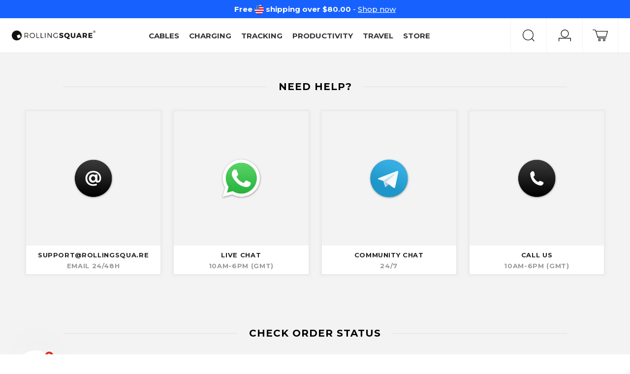

--- FILE ---
content_type: text/html; charset=utf-8
request_url: https://rollingsqua.re/fr/pages/contact
body_size: 53791
content:
            <!doctype html>
<html class="no-js" lang="en">
    <head>

        <!-- Google Tag Manager here is lazyloading in lazy_load_scripts -->

        <style data-shopify>
            [data-handle*="navidium-shipping-protection"] {
                display: none !important;
            }
            .appearance-right-previw .d-flexCstm h4 .btnCstm svg {
                color: white !important;
            }
        </style>

        <meta content="brQN4rvAjP7S4aY1hJRozHVWg6OMs7GDNHnB4ohlc9A" name="google-site-verification" />

        <!-- googleoptimize here is lazyloaded in lazy_load_scripts -->

        <!-- Basic page needs ================================================== -->
        <meta charset="utf-8">
                    <meta http-equiv="X-UA-Compatible" content="IE=edge,chrome=1">
      <meta name="theme-color" content="#000000">
        <meta name="viewport" content="width=device-width, initial-scale=1, maximum-scale=6, user-scalable=1, minimal-ui">

        <!-- Title and description ================================================== -->
        <title>
            Contactez-nous
            
            
                &ndash; Rolling Square
            
        </title>

        

        <!-- Favicon -->
        
        <link
            rel="shortcut icon"
            href="//rollingsqua.re/cdn/shop/files/LOGO_32x32.png?v=1613758433"
            type="image/png">
        
        
        <!-- Product meta ================================================== -->
        


  <meta property="og:type" content="website">
  <meta property="og:title" content="Contactez-nous">
  
  <meta property="og:image" content="http://rollingsqua.re/cdn/shop/files/Webclip_grande.png?v=1614329052">
  <meta property="og:image:secure_url" content="https://rollingsqua.re/cdn/shop/files/Webclip_grande.png?v=1614329052">
  



  <meta property="og:url" content="https://rollingsquare.com/pages/contact">
  <meta property="og:site_name" content="Rolling Square">
  <img width="1400" height="1400" style="pointer-events: none; position: absolute; top: 0; left: 0; width: 99vw; height: 99vh; max-width: 90vw; max-height: 90vh;"  src="[data-uri]" alt="tracking">
        <!-- /snippets/twitter-card.liquid -->






<meta name="twitter:image" content="https://rollingsqua.re/cdn/shop/files/Webclip_grande.png?v=1614329052">
<meta name="twitter:image:width" content="240">
<meta name="twitter:image:height" content="240">




        <!-- Helpers ================================================== -->
        <link rel="canonical" href="https://rollingsquare.com/pages/contact">

        <!-- Styles -->
        
            <style data-shopify>
    

        
        
        
        

        @font-face { font-display: swap;
  font-family: Montserrat;
  font-weight: 400;
  font-style: normal;
  src: url("//rollingsqua.re/cdn/fonts/montserrat/montserrat_n4.81949fa0ac9fd2021e16436151e8eaa539321637.woff2") format("woff2"),
       url("//rollingsqua.re/cdn/fonts/montserrat/montserrat_n4.a6c632ca7b62da89c3594789ba828388aac693fe.woff") format("woff");
}

        @font-face { font-display: swap;
  font-family: Montserrat;
  font-weight: 500;
  font-style: normal;
  src: url("//rollingsqua.re/cdn/fonts/montserrat/montserrat_n5.07ef3781d9c78c8b93c98419da7ad4fbeebb6635.woff2") format("woff2"),
       url("//rollingsqua.re/cdn/fonts/montserrat/montserrat_n5.adf9b4bd8b0e4f55a0b203cdd84512667e0d5e4d.woff") format("woff");
}

        @font-face { font-display: swap;
  font-family: Montserrat;
  font-weight: 600;
  font-style: normal;
  src: url("//rollingsqua.re/cdn/fonts/montserrat/montserrat_n6.1326b3e84230700ef15b3a29fb520639977513e0.woff2") format("woff2"),
       url("//rollingsqua.re/cdn/fonts/montserrat/montserrat_n6.652f051080eb14192330daceed8cd53dfdc5ead9.woff") format("woff");
}

        @font-face { font-display: swap;
  font-family: Montserrat;
  font-weight: 700;
  font-style: normal;
  src: url("//rollingsqua.re/cdn/fonts/montserrat/montserrat_n7.3c434e22befd5c18a6b4afadb1e3d77c128c7939.woff2") format("woff2"),
       url("//rollingsqua.re/cdn/fonts/montserrat/montserrat_n7.5d9fa6e2cae713c8fb539a9876489d86207fe957.woff") format("woff");
}


		

        
			
        
      
    :root {
      --font_size: 12px;
      --font_size_minus1: 11px;
      --font_size_minus2: 10px;
      --font_size_minus4: 8px;
      --font_size_plus1: 13px;
      --font_size_plus2: 14px;
      --font_size_plus3: 15px;
      --font_size_plus4: 16px;
      --font_size_plus6: 18px;
      --font_size_plus7: 19px;
      --font_size_plus8: 20px;
      --font_size_plus9: 21px;
      --font_size_plus10: 22px;
      --font_size_plus12: 24px;
      --font_size_plus13: 25px;
      --font_size_plus14: 26px;
      --font_size_plus16: 28px;
      --font_size_plus18: 30px;
      --font_size_plus21: 33px;
      --font_size_plus22: 34px;
      --font_size_plus23: 35px;
      --font_size_plus24: 36px;
      --font_size_plus33: 45px;

	  --fonts_name: Montserrat,sans-serif;
	  --fonts_name_2: ;

      /* Color */
      --body_bg: #ffffff;
      --body_color: #3c3c3c;
      --link_color: #1761ff;
      --link_color_hover: #000000;

      /* Breadcrumb */
      --breadcrumb_color : #999999;
      --breadcrumb_text_transform : capitalize;

      /* Header and Title */
      --page_title_font_size: 20px;
      --page_title_font_size_minus4: 16px;
      --page_title_font_size_plus5: 25px;
      --page_title_color: #000000;
      --page_title_text_align : left;

      /* Product  */
      --product_text_transform : none;
      --product_name_text_align : center;
      --color_title_pr: #232323;
      --color_title_pr_hover: #232323;
      --color_vendor : #232323;
      --sale_text : #fff;
      --bg_sale : #e41d0e;
      --custom_label_text : #fff;
      --custom_label_bg : #323232;
      --bundle_label_text : #fff;
      --bundle_label_bg : #232323;
      --new_label_text : #323232;
      --new_label_bg : #fff;
      --new_label_border : #f6f6f6;
      --sold_out_text : #fff;
      --bg_sold_out : #c1c1c1;
      --color_price: #232323;
      --color_price_sale: #e41d0e;
      --color_compare_price: #969696;
      --color_compare_product: #fff;
      
      --color_quick_view: #ffffff;
      --bg_quick_view: rgba(0, 0, 0, 0.4);
      
      --color_wishlist: #232323;
      --bg_wishlist: #ffe5e5;

      /* Button 1 */
      --background_1: #17e260;
      --color_1 : #ffffff;
      --border_1 : rgba(0,0,0,0);

      /* Button 2 */
      --background_2: #fff;
      --color_2 : #000000;
      --border_2 : #000000;

      /* Button 3 */
      --background_3: #000000;
      --color_3 : #ffffff;
      --border_3 : rgba(0,0,0,0);


      /* Border Color */
      --border_widget_title : #e0e0e0;
      --border_color_1 : #ebebeb;
      --border_color_2: #e7e7e7;
      --border_page_title: #eaeaea;
      --border_input: #cbcbcb;
      --border_checkbox: #d0d0d0;
      --border_dropdown: #dadada;
      --border_bt_sidebar : #e6e6e6;
      --color_ipt: #3c3c3c;
      --color_icon_drop: #6b6b6b;

      
      --color_slick_arrow: #323232;
      --color_border_slick_arrow: #323232;
      --color_bg_slick_arrow: #ffffff;
      

      /*color Mobile*/

      --color_menu_mb: #f8f8f8;
      --color_menu_level3: #a7a7a7;

      /* Mixin ================= */
      
          --padding_btn: 8px 15px 6px;
          --padding_btn_bundle: 10px 15px 8px 15px;
          --padding_btn_qv_add_to_cart: 12px 15px 10px;
          --font_size_btn: 13px;
          --letter_spacing_btn: .05em;
      

      
      
          --color-price-box: var(--body_color);
      

      --color_review: #232323;
      --color_review_empty: #232323;

      --border-product-image: #e6e6e6;

      
      --border-radius-17: 17px;
      --border-radius-50: 50%;
      
    }
</style>
            <link href="//rollingsqua.re/cdn/shop/t/89/assets/vendor.min.aio.min.css?v=145535248724496215181763633558" rel="stylesheet" type="text/css" media="all" />
<link href="//rollingsqua.re/cdn/shop/t/89/assets/theme.min.aio.min.css?v=26960531393810223801763633558" rel="stylesheet" type="text/css" media="all" />
<link href="//rollingsqua.re/cdn/shop/t/89/assets/theme-settings.aio.min.css?v=52426397550777135231763633558" rel="stylesheet" type="text/css" media="all" />

            <script src="//rollingsqua.re/cdn/shop/t/89/assets/jquery.min.aio.min.js?v=106368672564345399391763633558" type="text/javascript"></script>
<script src="//rollingsqua.re/cdn/shop/t/89/assets/jquery-cookie.min.aio.min.js?v=63741912208936243511763633558" type="text/javascript"></script>
<script src="//rollingsqua.re/cdn/shop/t/89/assets/lazysizes.min.aio.min.js?v=79029861907791672191763633558" type="text/javascript"></script>

<script>
  	window.lazySizesConfig = window.lazySizesConfig || {};
    lazySizesConfig.loadMode = 1;
    window.lazySizesConfig.init = false;
    lazySizes.init();
  
    window.ajax_cart = "normal";
    window.money_format = "${{amount}}";//"${{amount}} USD";
    window.shop_currency = "USD";
    window.show_multiple_currencies = false;
    window.use_color_swatch = true;
    window.color_swatch_style = "variant_grouped";
    window.enable_sidebar_multiple_choice = true;
    window.file_url = "//rollingsqua.re/cdn/shop/files/?v=47754";
    window.asset_url = "";
    window.router = "/fr";
    window.swatch_recently = "couleur";
    window.layout_style = "layout_style_1";
    window.product_style = "grouped";
    
    window.inventory_text = {
        in_stock: "En stock",
        many_in_stock: "Nombreux en stock",
        out_of_stock: "En rupture de stock",
        add_to_cart: "Ajouter au panier",
        add_all_to_cart: "Ajouter tous",
        sold_out: "Épuisé",
        select_options : "Sélectionner les options",
        unavailable: "Non disponible",
        view_all_collection: "Voir tout",
        no_more_product: "Plus de produit",
        show_options: "Afficher les variantes",
        hide_options: "Cacher les variantes",
        adding : "Ajout",
        thank_you : "Merci ",
        add_more : "Ajouter plus",
        cart_feedback : "Ajouté",
        add_wishlist : "Ajouter à la liste de souhaits",
        remove_wishlist : "Supprimer la liste de souhaits",
        previous: "Prévenir",
        next: "Suivant",
      	pre_order : "Commande anticipée",
        hotStock: "Dépêchez-vous ! Il ne reste plus que [inventory].",
        view_more: "Voir tout",
        view_less : "Voir moins",
        days : "Jours",
        hours : "Heures",
        mins : "Mins",
        secs : "Sécs",

        customlabel: "Étiquette personnalisée",
        newlabel: "Nouveau",
        salelabel: "Vente",
        soldoutlabel: "Épuisé",
        bundlelabel: "L&#39;offre groupée",

        message_compare : "Vous devez sélectionner au moins deux produits à comparer !",
        message_iscart : "est ajouté à votre panier d&#39;achat.",

        add_compare : "Ajouter au panier",
        remove_compare : "Supprimer du panier",
        remove: "Retirer",
    };
    window.multi_lang = false;
    window.infinity_scroll_feature = true;
    window.newsletter_popup = false;
    window.option_ptoduct1 = "size";
    window.option_ptoduct2 = "color";
    window.option_ptoduct3 = "option 3"

    /* Free Shipping Message */
    window.free_shipping_color1 = "#f44336";  
    window.free_shipping_color2 = "#ff9800";
    window.free_shipping_color3 = "#69c69c";
    window.free_shipping_price = 80;
    window.free_shipping_text = {
        free_shipping_message_1: "Vous bénéficiez de la livraison gratuite!",
        free_shipping_message_2:"Seulement ",
        free_shipping_message_3: " loin de",
        free_shipping_message_4: "livraison gratuite",
        free_shipping_1: "Gratuite",
        free_shipping_2: "TBD",
    }

</script>




        
        
        <script src="//rollingsqua.re/cdn/shop/t/89/assets/tw-utils.js?v=32753187270054561201763633558" type="text/javascript"></script>

        <!-- Header hook for plugins == ============================== -->
        <script>window.nfecShopVersion = '1644551689';window.nfecJsVersion = '449365';window.nfecCVersion = 67883</script>

        <!-- _for_header_start -->
        <script>window.performance && window.performance.mark && window.performance.mark('shopify.content_for_header.start');</script><meta name="google-site-verification" content="brQN4rvAjP7S4aY1hJRozHVWg6OMs7GDNHnB4ohlc9A">
<meta name="google-site-verification" content="hz6nCgopt0RJP6-kvY8Ix-Vce5cTSNl1D6ec7L6sMtE">
<meta name="google-site-verification" content="brQN4rvAjP7S4aY1hJRozHVWg6OMs7GDNHnB4ohlc9A">
<meta id="shopify-digital-wallet" name="shopify-digital-wallet" content="/5776048197/digital_wallets/dialog">
<meta name="shopify-checkout-api-token" content="2b7bdd296c3599ce3fde3bd3d54d9f1b">
<meta id="in-context-paypal-metadata" data-shop-id="5776048197" data-venmo-supported="false" data-environment="production" data-locale="fr_FR" data-paypal-v4="true" data-currency="USD">
<script async="async" src="/checkouts/internal/preloads.js?locale=fr-US"></script>
<link rel="preconnect" href="https://shop.app" crossorigin="anonymous">
<script async="async" src="https://shop.app/checkouts/internal/preloads.js?locale=fr-US&shop_id=5776048197" crossorigin="anonymous"></script>
<script id="apple-pay-shop-capabilities" type="application/json">{"shopId":5776048197,"countryCode":"CH","currencyCode":"USD","merchantCapabilities":["supports3DS"],"merchantId":"gid:\/\/shopify\/Shop\/5776048197","merchantName":"Rolling Square","requiredBillingContactFields":["postalAddress","email","phone"],"requiredShippingContactFields":["postalAddress","email","phone"],"shippingType":"shipping","supportedNetworks":["visa","masterCard","amex"],"total":{"type":"pending","label":"Rolling Square","amount":"1.00"},"shopifyPaymentsEnabled":true,"supportsSubscriptions":true}</script>
<script id="shopify-features" type="application/json">{"accessToken":"2b7bdd296c3599ce3fde3bd3d54d9f1b","betas":["rich-media-storefront-analytics"],"domain":"rollingsqua.re","predictiveSearch":true,"shopId":5776048197,"locale":"fr"}</script>
<script>var Shopify = Shopify || {};
Shopify.shop = "rollingsquare.myshopify.com";
Shopify.locale = "fr";
Shopify.currency = {"active":"USD","rate":"1.0"};
Shopify.country = "US";
Shopify.theme = {"name":"B Test - Blank Theme by That Works","id":182446162239,"schema_name":"That Works Agency theme","schema_version":"1.0.0","theme_store_id":null,"role":"main"};
Shopify.theme.handle = "null";
Shopify.theme.style = {"id":null,"handle":null};
Shopify.cdnHost = "rollingsqua.re/cdn";
Shopify.routes = Shopify.routes || {};
Shopify.routes.root = "/fr/";</script>
<script type="module">!function(o){(o.Shopify=o.Shopify||{}).modules=!0}(window);</script>
<script>!function(o){function n(){var o=[];function n(){o.push(Array.prototype.slice.apply(arguments))}return n.q=o,n}var t=o.Shopify=o.Shopify||{};t.loadFeatures=n(),t.autoloadFeatures=n()}(window);</script>
<script>
  window.ShopifyPay = window.ShopifyPay || {};
  window.ShopifyPay.apiHost = "shop.app\/pay";
  window.ShopifyPay.redirectState = null;
</script>
<script id="shop-js-analytics" type="application/json">{"pageType":"page"}</script>
<script defer="defer" async type="module" src="//rollingsqua.re/cdn/shopifycloud/shop-js/modules/v2/client.init-shop-cart-sync_BcDpqI9l.fr.esm.js"></script>
<script defer="defer" async type="module" src="//rollingsqua.re/cdn/shopifycloud/shop-js/modules/v2/chunk.common_a1Rf5Dlz.esm.js"></script>
<script defer="defer" async type="module" src="//rollingsqua.re/cdn/shopifycloud/shop-js/modules/v2/chunk.modal_Djra7sW9.esm.js"></script>
<script type="module">
  await import("//rollingsqua.re/cdn/shopifycloud/shop-js/modules/v2/client.init-shop-cart-sync_BcDpqI9l.fr.esm.js");
await import("//rollingsqua.re/cdn/shopifycloud/shop-js/modules/v2/chunk.common_a1Rf5Dlz.esm.js");
await import("//rollingsqua.re/cdn/shopifycloud/shop-js/modules/v2/chunk.modal_Djra7sW9.esm.js");

  window.Shopify.SignInWithShop?.initShopCartSync?.({"fedCMEnabled":true,"windoidEnabled":true});

</script>
<script>
  window.Shopify = window.Shopify || {};
  if (!window.Shopify.featureAssets) window.Shopify.featureAssets = {};
  window.Shopify.featureAssets['shop-js'] = {"shop-cart-sync":["modules/v2/client.shop-cart-sync_BLrx53Hf.fr.esm.js","modules/v2/chunk.common_a1Rf5Dlz.esm.js","modules/v2/chunk.modal_Djra7sW9.esm.js"],"init-fed-cm":["modules/v2/client.init-fed-cm_C8SUwJ8U.fr.esm.js","modules/v2/chunk.common_a1Rf5Dlz.esm.js","modules/v2/chunk.modal_Djra7sW9.esm.js"],"shop-cash-offers":["modules/v2/client.shop-cash-offers_BBp_MjBM.fr.esm.js","modules/v2/chunk.common_a1Rf5Dlz.esm.js","modules/v2/chunk.modal_Djra7sW9.esm.js"],"shop-login-button":["modules/v2/client.shop-login-button_Dw6kG_iO.fr.esm.js","modules/v2/chunk.common_a1Rf5Dlz.esm.js","modules/v2/chunk.modal_Djra7sW9.esm.js"],"pay-button":["modules/v2/client.pay-button_BJDaAh68.fr.esm.js","modules/v2/chunk.common_a1Rf5Dlz.esm.js","modules/v2/chunk.modal_Djra7sW9.esm.js"],"shop-button":["modules/v2/client.shop-button_DBWL94V3.fr.esm.js","modules/v2/chunk.common_a1Rf5Dlz.esm.js","modules/v2/chunk.modal_Djra7sW9.esm.js"],"avatar":["modules/v2/client.avatar_BTnouDA3.fr.esm.js"],"init-windoid":["modules/v2/client.init-windoid_77FSIiws.fr.esm.js","modules/v2/chunk.common_a1Rf5Dlz.esm.js","modules/v2/chunk.modal_Djra7sW9.esm.js"],"init-shop-for-new-customer-accounts":["modules/v2/client.init-shop-for-new-customer-accounts_QoC3RJm9.fr.esm.js","modules/v2/client.shop-login-button_Dw6kG_iO.fr.esm.js","modules/v2/chunk.common_a1Rf5Dlz.esm.js","modules/v2/chunk.modal_Djra7sW9.esm.js"],"init-shop-email-lookup-coordinator":["modules/v2/client.init-shop-email-lookup-coordinator_D4ioGzPw.fr.esm.js","modules/v2/chunk.common_a1Rf5Dlz.esm.js","modules/v2/chunk.modal_Djra7sW9.esm.js"],"init-shop-cart-sync":["modules/v2/client.init-shop-cart-sync_BcDpqI9l.fr.esm.js","modules/v2/chunk.common_a1Rf5Dlz.esm.js","modules/v2/chunk.modal_Djra7sW9.esm.js"],"shop-toast-manager":["modules/v2/client.shop-toast-manager_B-eIbpHW.fr.esm.js","modules/v2/chunk.common_a1Rf5Dlz.esm.js","modules/v2/chunk.modal_Djra7sW9.esm.js"],"init-customer-accounts":["modules/v2/client.init-customer-accounts_BcBSUbIK.fr.esm.js","modules/v2/client.shop-login-button_Dw6kG_iO.fr.esm.js","modules/v2/chunk.common_a1Rf5Dlz.esm.js","modules/v2/chunk.modal_Djra7sW9.esm.js"],"init-customer-accounts-sign-up":["modules/v2/client.init-customer-accounts-sign-up_DvG__VHD.fr.esm.js","modules/v2/client.shop-login-button_Dw6kG_iO.fr.esm.js","modules/v2/chunk.common_a1Rf5Dlz.esm.js","modules/v2/chunk.modal_Djra7sW9.esm.js"],"shop-follow-button":["modules/v2/client.shop-follow-button_Dnx6fDH9.fr.esm.js","modules/v2/chunk.common_a1Rf5Dlz.esm.js","modules/v2/chunk.modal_Djra7sW9.esm.js"],"checkout-modal":["modules/v2/client.checkout-modal_BDH3MUqJ.fr.esm.js","modules/v2/chunk.common_a1Rf5Dlz.esm.js","modules/v2/chunk.modal_Djra7sW9.esm.js"],"shop-login":["modules/v2/client.shop-login_CV9Paj8R.fr.esm.js","modules/v2/chunk.common_a1Rf5Dlz.esm.js","modules/v2/chunk.modal_Djra7sW9.esm.js"],"lead-capture":["modules/v2/client.lead-capture_DGQOTB4e.fr.esm.js","modules/v2/chunk.common_a1Rf5Dlz.esm.js","modules/v2/chunk.modal_Djra7sW9.esm.js"],"payment-terms":["modules/v2/client.payment-terms_BQYK7nq4.fr.esm.js","modules/v2/chunk.common_a1Rf5Dlz.esm.js","modules/v2/chunk.modal_Djra7sW9.esm.js"]};
</script>
<script>(function() {
  var isLoaded = false;
  function asyncLoad() {
    if (isLoaded) return;
    isLoaded = true;
    var urls = ["https:\/\/seo.apps.avada.io\/scripttag\/avada-seo-installed.js?shop=rollingsquare.myshopify.com","https:\/\/reconvert-cdn.com\/assets\/js\/store_reconvert_node.js?v=2\u0026scid=ZDFmMzY0OTZmYzJkOTBjZmI3ZTE5ZWEyZjljNGQ3M2MuZTU0NWM5YjkzOTRhNmRkNzliMTkwNjIxYTQ5ODI1YjY=\u0026shop=rollingsquare.myshopify.com","https:\/\/cdn1.avada.io\/flying-pages\/module.js?shop=rollingsquare.myshopify.com","https:\/\/cdn.nfcube.com\/96a8f513536fde35bcfd5f83e2608877.js?shop=rollingsquare.myshopify.com","https:\/\/d22lwxpnhu2n4a.cloudfront.net\/grommet\/shopify.js?shop=rollingsquare.myshopify.com","https:\/\/sdks.automizely.com\/recommendations\/v1\/pz-recommendations.umd.js?connection_id=91cca0a3e1ab6b3c90d15b82201f0126_v1\u0026org_id=52c927ac3dcb238801db995aac4bbb65_v1\u0026app_key=rollingsquare\u0026app_name=personalization\u0026shop=rollingsquare.myshopify.com","https:\/\/static.shareasale.com\/json\/shopify\/shareasale-tracking.js?sasmid=159812\u0026ssmtid=102617\u0026shop=rollingsquare.myshopify.com"];
    for (var i = 0; i < urls.length; i++) {
      var s = document.createElement('script');
      s.type = 'text/javascript';
      s.async = true;
      s.src = urls[i];
      var x = document.getElementsByTagName('script')[0];
      x.parentNode.insertBefore(s, x);
    }
  };
  if(window.attachEvent) {
    window.attachEvent('onload', asyncLoad);
  } else {
    window.addEventListener('load', asyncLoad, false);
  }
})();</script>
<script id="__st">var __st={"a":5776048197,"offset":3600,"reqid":"90c7aadb-5f84-46c1-a52c-c5a74fc51e1e-1769279332","pageurl":"rollingsqua.re\/fr\/pages\/contact","s":"pages-53247344702","u":"07052f0f6968","p":"page","rtyp":"page","rid":53247344702};</script>
<script>window.ShopifyPaypalV4VisibilityTracking = true;</script>
<script id="captcha-bootstrap">!function(){'use strict';const t='contact',e='account',n='new_comment',o=[[t,t],['blogs',n],['comments',n],[t,'customer']],c=[[e,'customer_login'],[e,'guest_login'],[e,'recover_customer_password'],[e,'create_customer']],r=t=>t.map((([t,e])=>`form[action*='/${t}']:not([data-nocaptcha='true']) input[name='form_type'][value='${e}']`)).join(','),a=t=>()=>t?[...document.querySelectorAll(t)].map((t=>t.form)):[];function s(){const t=[...o],e=r(t);return a(e)}const i='password',u='form_key',d=['recaptcha-v3-token','g-recaptcha-response','h-captcha-response',i],f=()=>{try{return window.sessionStorage}catch{return}},m='__shopify_v',_=t=>t.elements[u];function p(t,e,n=!1){try{const o=window.sessionStorage,c=JSON.parse(o.getItem(e)),{data:r}=function(t){const{data:e,action:n}=t;return t[m]||n?{data:e,action:n}:{data:t,action:n}}(c);for(const[e,n]of Object.entries(r))t.elements[e]&&(t.elements[e].value=n);n&&o.removeItem(e)}catch(o){console.error('form repopulation failed',{error:o})}}const l='form_type',E='cptcha';function T(t){t.dataset[E]=!0}const w=window,h=w.document,L='Shopify',v='ce_forms',y='captcha';let A=!1;((t,e)=>{const n=(g='f06e6c50-85a8-45c8-87d0-21a2b65856fe',I='https://cdn.shopify.com/shopifycloud/storefront-forms-hcaptcha/ce_storefront_forms_captcha_hcaptcha.v1.5.2.iife.js',D={infoText:'Protégé par hCaptcha',privacyText:'Confidentialité',termsText:'Conditions'},(t,e,n)=>{const o=w[L][v],c=o.bindForm;if(c)return c(t,g,e,D).then(n);var r;o.q.push([[t,g,e,D],n]),r=I,A||(h.body.append(Object.assign(h.createElement('script'),{id:'captcha-provider',async:!0,src:r})),A=!0)});var g,I,D;w[L]=w[L]||{},w[L][v]=w[L][v]||{},w[L][v].q=[],w[L][y]=w[L][y]||{},w[L][y].protect=function(t,e){n(t,void 0,e),T(t)},Object.freeze(w[L][y]),function(t,e,n,w,h,L){const[v,y,A,g]=function(t,e,n){const i=e?o:[],u=t?c:[],d=[...i,...u],f=r(d),m=r(i),_=r(d.filter((([t,e])=>n.includes(e))));return[a(f),a(m),a(_),s()]}(w,h,L),I=t=>{const e=t.target;return e instanceof HTMLFormElement?e:e&&e.form},D=t=>v().includes(t);t.addEventListener('submit',(t=>{const e=I(t);if(!e)return;const n=D(e)&&!e.dataset.hcaptchaBound&&!e.dataset.recaptchaBound,o=_(e),c=g().includes(e)&&(!o||!o.value);(n||c)&&t.preventDefault(),c&&!n&&(function(t){try{if(!f())return;!function(t){const e=f();if(!e)return;const n=_(t);if(!n)return;const o=n.value;o&&e.removeItem(o)}(t);const e=Array.from(Array(32),(()=>Math.random().toString(36)[2])).join('');!function(t,e){_(t)||t.append(Object.assign(document.createElement('input'),{type:'hidden',name:u})),t.elements[u].value=e}(t,e),function(t,e){const n=f();if(!n)return;const o=[...t.querySelectorAll(`input[type='${i}']`)].map((({name:t})=>t)),c=[...d,...o],r={};for(const[a,s]of new FormData(t).entries())c.includes(a)||(r[a]=s);n.setItem(e,JSON.stringify({[m]:1,action:t.action,data:r}))}(t,e)}catch(e){console.error('failed to persist form',e)}}(e),e.submit())}));const S=(t,e)=>{t&&!t.dataset[E]&&(n(t,e.some((e=>e===t))),T(t))};for(const o of['focusin','change'])t.addEventListener(o,(t=>{const e=I(t);D(e)&&S(e,y())}));const B=e.get('form_key'),M=e.get(l),P=B&&M;t.addEventListener('DOMContentLoaded',(()=>{const t=y();if(P)for(const e of t)e.elements[l].value===M&&p(e,B);[...new Set([...A(),...v().filter((t=>'true'===t.dataset.shopifyCaptcha))])].forEach((e=>S(e,t)))}))}(h,new URLSearchParams(w.location.search),n,t,e,['guest_login'])})(!0,!0)}();</script>
<script integrity="sha256-4kQ18oKyAcykRKYeNunJcIwy7WH5gtpwJnB7kiuLZ1E=" data-source-attribution="shopify.loadfeatures" defer="defer" src="//rollingsqua.re/cdn/shopifycloud/storefront/assets/storefront/load_feature-a0a9edcb.js" crossorigin="anonymous"></script>
<script crossorigin="anonymous" defer="defer" src="//rollingsqua.re/cdn/shopifycloud/storefront/assets/shopify_pay/storefront-65b4c6d7.js?v=20250812"></script>
<script data-source-attribution="shopify.dynamic_checkout.dynamic.init">var Shopify=Shopify||{};Shopify.PaymentButton=Shopify.PaymentButton||{isStorefrontPortableWallets:!0,init:function(){window.Shopify.PaymentButton.init=function(){};var t=document.createElement("script");t.src="https://rollingsqua.re/cdn/shopifycloud/portable-wallets/latest/portable-wallets.fr.js",t.type="module",document.head.appendChild(t)}};
</script>
<script data-source-attribution="shopify.dynamic_checkout.buyer_consent">
  function portableWalletsHideBuyerConsent(e){var t=document.getElementById("shopify-buyer-consent"),n=document.getElementById("shopify-subscription-policy-button");t&&n&&(t.classList.add("hidden"),t.setAttribute("aria-hidden","true"),n.removeEventListener("click",e))}function portableWalletsShowBuyerConsent(e){var t=document.getElementById("shopify-buyer-consent"),n=document.getElementById("shopify-subscription-policy-button");t&&n&&(t.classList.remove("hidden"),t.removeAttribute("aria-hidden"),n.addEventListener("click",e))}window.Shopify?.PaymentButton&&(window.Shopify.PaymentButton.hideBuyerConsent=portableWalletsHideBuyerConsent,window.Shopify.PaymentButton.showBuyerConsent=portableWalletsShowBuyerConsent);
</script>
<script data-source-attribution="shopify.dynamic_checkout.cart.bootstrap">document.addEventListener("DOMContentLoaded",(function(){function t(){return document.querySelector("shopify-accelerated-checkout-cart, shopify-accelerated-checkout")}if(t())Shopify.PaymentButton.init();else{new MutationObserver((function(e,n){t()&&(Shopify.PaymentButton.init(),n.disconnect())})).observe(document.body,{childList:!0,subtree:!0})}}));
</script>
<link id="shopify-accelerated-checkout-styles" rel="stylesheet" media="screen" href="https://rollingsqua.re/cdn/shopifycloud/portable-wallets/latest/accelerated-checkout-backwards-compat.css" crossorigin="anonymous">
<style id="shopify-accelerated-checkout-cart">
        #shopify-buyer-consent {
  margin-top: 1em;
  display: inline-block;
  width: 100%;
}

#shopify-buyer-consent.hidden {
  display: none;
}

#shopify-subscription-policy-button {
  background: none;
  border: none;
  padding: 0;
  text-decoration: underline;
  font-size: inherit;
  cursor: pointer;
}

#shopify-subscription-policy-button::before {
  box-shadow: none;
}

      </style>

<script>window.performance && window.performance.mark && window.performance.mark('shopify.content_for_header.end');</script>
        <!-- _for_header_end -->

        
            <script>

    Shopify.productOptionsMap = {};
    Shopify.quickViewOptionsMap = {};

    Shopify.updateOptionsInSelector = function(selectorIndex, wrapperSlt) {
        Shopify.optionsMap = wrapperSlt === '.product' ? Shopify.productOptionsMap : Shopify.quickViewOptionsMap;

        switch (selectorIndex) {
            case 0:
                var key = 'root';
                var selector = $(wrapperSlt + ' .single-option-selector:eq(0)');
                break;
            case 1:
                var key = $(wrapperSlt + ' .single-option-selector:eq(0)').val();
                var selector = $(wrapperSlt + ' .single-option-selector:eq(1)');
                break;
            case 2:
                var key = $(wrapperSlt + ' .single-option-selector:eq(0)').val();
                key += ' / ' + $(wrapperSlt + ' .single-option-selector:eq(1)').val();
                var selector = $(wrapperSlt + ' .single-option-selector:eq(2)');
        }

        var initialValue = selector.val();
        selector.empty();

        var availableOptions = Shopify.optionsMap[key];

        if (availableOptions && availableOptions.length) {
            for (var i = 0; i < availableOptions.length; i++) {
                var option = availableOptions[i].replace('-sold-out','');
                var newOption = $('<option></option>').val(option).html(option);

                selector.append(newOption);
            }

            $(wrapperSlt + ' .swatch[data-option-index="' + selectorIndex + '"] .swatch-element').each(function() {
                // debugger;
                if ($.inArray($(this).attr('data-value'), availableOptions) !== -1) {
                    $(this).addClass('available').removeClass('soldout').find(':radio').prop('disabled',false).prop('checked',true);
                }
                else {
                    if ($.inArray($(this).attr('data-value') + '-sold-out', availableOptions) !== -1) {
                        $(this).addClass('available').addClass('soldout').find(':radio').prop('disabled',false).prop('checked',true);
                    } else {
                        $(this).removeClass('available').addClass('soldout').find(':radio').prop('disabled',true).prop('checked',false);
                    }
                    
                }
            });

            if ($.inArray(initialValue, availableOptions) !== -1) {
                selector.val(initialValue);
            }

            selector.trigger('change');
        };
    };

    Shopify.linkOptionSelectors = function(product, wrapperSlt, check) {
        // Building our mapping object.
        Shopify.optionsMap = wrapperSlt === '.product' ? Shopify.productOptionsMap : Shopify.quickViewOptionsMap;
        var arr_1= [],
            arr_2= [],
            arr_3= [];
        for (var i = 0; i < product.variants.length; i++) {
            var variant = product.variants[i];

            if (variant) {
                if (window.use_color_swatch) {
                    if (variant.available) {
                        // Gathering values for the 1st drop-down.
                        Shopify.optionsMap['root'] = Shopify.optionsMap['root'] || [];

                        if ($.inArray(variant.option1 + '-sold-out', Shopify.optionsMap['root']) !== -1) {
                            Shopify.optionsMap['root'].pop();
                        } 

                        arr_1.push(variant.option1);
                        arr_1 = $.unique(arr_1);

                        Shopify.optionsMap['root'].push(variant.option1);

                        Shopify.optionsMap['root'] = Shopify.uniq(Shopify.optionsMap['root']);

                        // Gathering values for the 2nd drop-down.
                        if (product.options.length > 1) {
                        var key = variant.option1;
                            Shopify.optionsMap[key] = Shopify.optionsMap[key] || [];
                            // if ($.inArray(variant.option2 + '-sold-out', Shopify.optionsMap[key]) !== -1) {
                            //     Shopify.optionsMap[key].pop();
                            // } 
                            Shopify.optionsMap[key].push(variant.option2);
                            if ($.inArray(variant.option2, arr_2) === -1) {
                                arr_2.push(variant.option2);
                                arr_2 = $.unique(arr_2);
                            }
                            Shopify.optionsMap[key] = Shopify.uniq(Shopify.optionsMap[key]);
                        }

                        // Gathering values for the 3rd drop-down.
                        if (product.options.length === 3) {
                            var key = variant.option1 + ' / ' + variant.option2;
                            Shopify.optionsMap[key] = Shopify.optionsMap[key] || [];
                            Shopify.optionsMap[key].push(variant.option3);

                            if ($.inArray(variant.option3, arr_3) === -1) {
                                arr_3.push(variant.option3);
                                arr_3 = $.unique(arr_3);
                            }
                            
                            Shopify.optionsMap[key] = Shopify.uniq(Shopify.optionsMap[key]);
                        }
                    } else {
                        // Gathering values for the 1st drop-down.
                        Shopify.optionsMap['root'] = Shopify.optionsMap['root'] || [];
                        if ($.inArray(variant.option1, arr_1) === -1) {
                            Shopify.optionsMap['root'].push(variant.option1 + '-sold-out');
                        }
                        
                        Shopify.optionsMap['root'] = Shopify.uniq(Shopify.optionsMap['root']);

                        // Gathering values for the 2nd drop-down.
                        if (product.options.length > 1) {
                            var key = variant.option1;
                            Shopify.optionsMap[key] = Shopify.optionsMap[key] || [];
                            // Shopify.optionsMap[key].push(variant.option2);

                            // if ($.inArray(variant.option2, arr_2) === -1) {
                                Shopify.optionsMap[key].push(variant.option2 + '-sold-out');
                            // }
                            
                            Shopify.optionsMap[key] = Shopify.uniq(Shopify.optionsMap[key]);
                        }

                        // Gathering values for the 3rd drop-down.
                        if (product.options.length === 3) {
                            var key = variant.option1 + ' / ' + variant.option2;
                            Shopify.optionsMap[key] = Shopify.optionsMap[key] || [];
                            if ($.inArray(variant.option3, arr_3) === -1) {
                                Shopify.optionsMap[key].push(variant.option3 + '-sold-out');
                            }
                            Shopify.optionsMap[key] = Shopify.uniq(Shopify.optionsMap[key]);
                        }

                    }
                } else {
                    // Gathering values for the 1st drop-down.
                    if (check) {
                        if (variant.available) {
                            Shopify.optionsMap['root'] = Shopify.optionsMap['root'] || [];
                            Shopify.optionsMap['root'].push(variant.option1);
                            Shopify.optionsMap['root'] = Shopify.uniq(Shopify.optionsMap['root']);

                            // Gathering values for the 2nd drop-down.
                            if (product.options.length > 1) {
                            var key = variant.option1;
                                Shopify.optionsMap[key] = Shopify.optionsMap[key] || [];
                                Shopify.optionsMap[key].push(variant.option2);
                                Shopify.optionsMap[key] = Shopify.uniq(Shopify.optionsMap[key]);
                            }

                            // Gathering values for the 3rd drop-down.
                            if (product.options.length === 3) {
                                var key = variant.option1 + ' / ' + variant.option2;
                                Shopify.optionsMap[key] = Shopify.optionsMap[key] || [];
                                Shopify.optionsMap[key].push(variant.option3);
                                Shopify.optionsMap[key] = Shopify.uniq(Shopify.optionsMap[key]);
                            }
                        }
                    } else {
                        Shopify.optionsMap['root'] = Shopify.optionsMap['root'] || [];

                        Shopify.optionsMap['root'].push(variant.option1);
                        Shopify.optionsMap['root'] = Shopify.uniq(Shopify.optionsMap['root']);

                        // Gathering values for the 2nd drop-down.
                        if (product.options.length > 1) {
                        var key = variant.option1;
                            Shopify.optionsMap[key] = Shopify.optionsMap[key] || [];
                            Shopify.optionsMap[key].push(variant.option2);
                            Shopify.optionsMap[key] = Shopify.uniq(Shopify.optionsMap[key]);
                        }

                        // Gathering values for the 3rd drop-down.
                        if (product.options.length === 3) {
                            var key = variant.option1 + ' / ' + variant.option2;
                            Shopify.optionsMap[key] = Shopify.optionsMap[key] || [];
                            Shopify.optionsMap[key].push(variant.option3);
                            Shopify.optionsMap[key] = Shopify.uniq(Shopify.optionsMap[key]);
                        }
                    }
                    
                }
            }
        };

        // Update options right away.
        Shopify.updateOptionsInSelector(0, wrapperSlt);

        if (product.options.length > 1) Shopify.updateOptionsInSelector(1, wrapperSlt);
        if (product.options.length === 3) Shopify.updateOptionsInSelector(2, wrapperSlt);

        // When there is an update in the first dropdown.
        $(wrapperSlt + " .single-option-selector:eq(0)").change(function() {
            Shopify.updateOptionsInSelector(1, wrapperSlt);
            if (product.options.length === 3) Shopify.updateOptionsInSelector(2, wrapperSlt);
            return true;
        });

        // When there is an update in the second dropdown.
        $(wrapperSlt + " .single-option-selector:eq(1)").change(function() {
            if (product.options.length === 3) Shopify.updateOptionsInSelector(2, wrapperSlt);
            return true;
        });
    };
</script>
        
            
        







        <meta http-equiv="Cache-control" content="public, max-age=31536000">
<link rel="preconnect" href="https://fonts.googleapis.com"><link rel="preconnect" href="https://fonts.gstatic.com" crossorigin><link href="https://fonts.googleapis.com/css2?family=Montserrat:wght@500;600;700&display=swap" rel="stylesheet"><style>@font-face {font-family: 'Basier Square Mono';src: url('https://cdn.shopify.com/s/files/1/0057/7604/8197/files/BasierSquareMono-Regular.woff2') format('woff2'),url('https://cdn.shopify.com/s/files/1/0057/7604/8197/files/BasierSquareMono-Regular.woff') format('woff');font-weight: normal;font-style: normal;font-display: swap;}@font-face {font-family: 'Basier Square Mono';src: url('https://cdn.shopify.com/s/files/1/0057/7604/8197/files/BasierSquareMono-Medium.woff2') format('woff2'),url('https://cdn.shopify.com/s/files/1/0057/7604/8197/files/BasierSquareMono-Medium.woff') format('woff');font-weight: 500;font-style: normal;font-display: swap;}@font-face {font-family: 'Basier Square Mono';src: url('https://cdn.shopify.com/s/files/1/0057/7604/8197/files/BasierSquareMono-SemiBold.woff2') format('woff2'),url('https://cdn.shopify.com/s/files/1/0057/7604/8197/files/BasierSquareMono-SemiBold.woff') format('woff');font-weight: 600;font-style: normal;font-display: swap;}@font-face {font-family: 'Basier Square Mono';src: url('https://cdn.shopify.com/s/files/1/0057/7604/8197/files/BasierSquareMono-Bold.woff2') format('woff2'),url('https://cdn.shopify.com/s/files/1/0057/7604/8197/files/BasierSquareMono-Bold.woff') format('woff');font-weight: bold;font-style: normal;font-display: swap;}* {margin: 0;box-sizing: border-box;text-decoration: none;}*::selection {background-color: #fff;}body {-webkit-text-size-adjust: 100%;}img {max-width: 100%;height: auto;}button {cursor: pointer;}ul {padding: 0;list-style: none;}::-webkit-scrollbar {width: 4px;height: 4px;}::-webkit-scrollbar-track {background: #f1f1f1;border-radius: 16px;}::-webkit-scrollbar-thumb {background: #888;border-radius: 16px;}/* For Firefox */::-moz-scrollbar {width: 4px;height: 4px;}::-moz-scrollbar-track {background: #f1f1f1;border-radius: 16px;}::-moz-scrollbar-thumb {background: #888;border-radius: 16px;}/* For IE and Edge */::-ms-scrollbar {width: 4px;height: 4px;}::-ms-scrollbar-track {background: #f1f1f1;border-radius: 16px;}::-ms-scrollbar-thumb {background: #888;border-radius: 16px;}svg {stroke: unset; }.site_modal_overlay {background-color: #00000078;position: fixed;left: 0;top: 0;bottom: 0;right: 0;z-index: 5;display: none;}span.has_thick_underline {position: relative;background: linear-gradient(to bottom, transparent 55%, #17E260 50%);}.shopify-policy__container {padding: 40px;color: black;}.shopify-challenge__container {margin-bottom: 30px;display: flex;flex-direction: column;align-items: center;}input.shopify-challenge__button.btn {display: block;margin: 20px auto;}.jdgm-form-wrapper,.jdgm-review-widget{font-family: 'Basier Square Mono';}.jdgm-form__title,.jdgm-rev__title {font-family: Montserrat;}.jdgm-write-rev-link {border-radius: 5px!important;font-family: Montserrat;font-weight: bold;}@media screen and (max-width: 900px) {.shopify-policy__container {padding: 40px 15px;}}</style>
<style>.section_decoration_wrapper {pointer-events: none;}img.s_decor_star {width: 47px;position: absolute;}img.s_decor_star.at_left {left: 55px;}img.s_decor_star.at_right {right: 55px;}img.s_decor_star.at_top {top: 0;}img.s_decor_star.at_bottom {bottom: 0;}.vertical_line {position: absolute;top: 0;width: 1px;height: 100%;background: #c5c5c5;}.vertical_line.at_left {left: 78px;}.vertical_line.at_right {right: 78px;}img.section_scrolling_icon {width: 47px;height: 47px;position: absolute;left: 55px;top: 20px;/* transition: transform .1s; */}.desktop_decoration {/* border: 1px solid blue; */position: absolute;inset: 0;padding-bottom: 90px;}.desktop_decoration::before {content: '';position: absolute;left: 0%;bottom: -1px;transform: translateY(-50%);width: 100%;height: 1px;background-color: #c5c5c5;}.desktop_decor_top {position: sticky;top: 107px;}@media screen and (max-width: 1500px) {img.s_decor_star.at_left {left: 30px;}img.s_decor_star.at_right {right: 30px;}.vertical_line.at_left {left: 54px;}.vertical_line.at_right {right: 54px;}img.section_scrolling_icon {left: 30.5px;}}@media screen and (max-width: 1250px) {.desktop_decor_top {top: 84px;}}@media screen and (max-width: 900px) {.desktop_decoration {display: none;}img.section_dec_icon_mob {height: 36px;z-index:2;}.mobile_decoration {display: flex;align-items: center;justify-content: center;background: white;padding: 24px 0;position: relative;}.mobile_decoration::before {content: '';position: absolute;left: 0%;top: 50%;transform: translateY(-50%);width: 100%;height: 1px;background-color: #C5C5C5;}}@media screen and (min-width: 901px) {.mobile_decoration {display: none;}}</style>






        <script src="https://ajax.googleapis.com/ajax/libs/jquery/3.6.3/jquery.min.js"></script>
        
        


<script>
    function remove_free_gift_items_on_load() {
        jQuery.getJSON('/cart.js', function (cart) {
            var updates = {};
            var has_free_gift_in_cart = false;

            cart.items.forEach(cart_item => {
                if (cart_item.properties.hasOwnProperty("__freegift")) {
                    has_free_gift_in_cart = true;

                    var key = cart_item.key;
                    updates = {
                        ...updates,
                        [key]: 0
                    };
                }
            });

            console.log(updates);
            if (has_free_gift_in_cart == false) {
                console.log('no need to update cart');
            } else {
                $.ajax({
                    type: 'POST',
                    url: '/cart/update.js',
                    dataType: 'json',
                    data: {
                        updates: updates
                    },
                }).then(res => {
                    console.log("free gift removed!");
                    if (typeof update_cart_content === 'function') {
                        update_cart_content();
                    }
                }).fail(res => {
                    console.log(res.responseJSON);
                });
            }
        });
    }

</script>


    <script>
        console.log('no free gift in cart');
    </script>    


        <link href="//rollingsqua.re/cdn/shop/t/89/assets/swiper-bundle.min.css?v=153685735799929794211763633558" rel="stylesheet" type="text/css" media="all" />
        <script src="//rollingsqua.re/cdn/shop/t/89/assets/swiper-bundle.min.js?v=103002418571436893271763633558" type="text/javascript"></script>
        <link href="//rollingsqua.re/cdn/shop/t/89/assets/product-card.css?v=5448318210982301401763633558" rel="stylesheet" type="text/css" media="all" />


  <script>
  (function(w,d,t,r,u)
  {
    var f,n,i;
    w[u]=w[u]||[],f=function()
    {
      var o={ti:"97200798", enableAutoSpaTracking: true};
      o.q=w[u],w[u]=new UET(o),w[u].push("pageLoad")
    },
    n=d.createElement(t),n.src=r,n.async=1,n.onload=n.onreadystatechange=function()
    {
      var s=this.readyState;
      s&&s!=="loaded"&&s!=="complete"||(f(),n.onload=n.onreadystatechange=null)
    },
    i=d.getElementsByTagName(t)[0],i.parentNode.insertBefore(n,i)
  })
  (window,document,"script","//bat.bing.com/bat.js","uetq");
</script>

      
        <!-- TrustBox script -->
<script type="text/javascript" src="//widget.trustpilot.com/bootstrap/v5/tp.widget.bootstrap.min.js" async></script>
<!-- End TrustBox script -->

<script>
function reloadTrustpilot() {
  if (window.Trustpilot && typeof Trustpilot.loadFromElement === 'function') {
    document.querySelectorAll('.trustpilot-widget').forEach(el => Trustpilot.loadFromElement(el, true));
  }
}
</script>

<script>
document.addEventListener('DOMContentLoaded', () => {
  if (!('mediaSession' in navigator)) return;

  const defaultArtwork = [
  { src: 'https://cdn.shopify.com/s/files/1/0057/7604/8197/files/square-cover.webp?v=1760096833', sizes: '512x512', type: 'image/webp' },
  { src: 'https://cdn.shopify.com/s/files/1/0057/7604/8197/files/square-cover.png?v=1760096937',  sizes: '512x512', type: 'image/png' }
];

  // Apply to any video or audio that starts playing
  document.addEventListener('play', (ev) => {
    const el = ev.target;
    if (!(el instanceof HTMLMediaElement)) return;

    // If already set once, don’t overwrite custom metadata
    if (navigator.mediaSession.metadata) return;

    const title  = el.dataset.mediaTitle  || document.title;
    const artist = el.dataset.mediaArtist || 'Rolling Square';
    const album  = el.dataset.mediaAlbum  || '';

    navigator.mediaSession.metadata = new MediaMetadata({
      title, artist, album,
      artwork: defaultArtwork
    });
  }, true);
});
</script>


    <!-- BEGIN app block: shopify://apps/consentmo-gdpr/blocks/gdpr_cookie_consent/4fbe573f-a377-4fea-9801-3ee0858cae41 -->


<!-- END app block --><!-- BEGIN app block: shopify://apps/klaviyo-email-marketing-sms/blocks/klaviyo-onsite-embed/2632fe16-c075-4321-a88b-50b567f42507 -->












  <script async src="https://static.klaviyo.com/onsite/js/RpgkGY/klaviyo.js?company_id=RpgkGY"></script>
  <script>!function(){if(!window.klaviyo){window._klOnsite=window._klOnsite||[];try{window.klaviyo=new Proxy({},{get:function(n,i){return"push"===i?function(){var n;(n=window._klOnsite).push.apply(n,arguments)}:function(){for(var n=arguments.length,o=new Array(n),w=0;w<n;w++)o[w]=arguments[w];var t="function"==typeof o[o.length-1]?o.pop():void 0,e=new Promise((function(n){window._klOnsite.push([i].concat(o,[function(i){t&&t(i),n(i)}]))}));return e}}})}catch(n){window.klaviyo=window.klaviyo||[],window.klaviyo.push=function(){var n;(n=window._klOnsite).push.apply(n,arguments)}}}}();</script>

  




  <script>
    window.klaviyoReviewsProductDesignMode = false
  </script>







<!-- END app block --><!-- BEGIN app block: shopify://apps/triplewhale/blocks/triple_pixel_snippet/483d496b-3f1a-4609-aea7-8eee3b6b7a2a --><link rel='preconnect dns-prefetch' href='https://api.config-security.com/' crossorigin />
<link rel='preconnect dns-prefetch' href='https://conf.config-security.com/' crossorigin />
<script>
/* >> TriplePixel :: start*/
window.TriplePixelData={TripleName:"rollingsquare.myshopify.com",ver:"2.16",plat:"SHOPIFY",isHeadless:false,src:'SHOPIFY_EXT',product:{id:"",name:``,price:"",variant:""},search:"",collection:"",cart:"",template:"page",curr:"USD" || "USD"},function(W,H,A,L,E,_,B,N){function O(U,T,P,H,R){void 0===R&&(R=!1),H=new XMLHttpRequest,P?(H.open("POST",U,!0),H.setRequestHeader("Content-Type","text/plain")):H.open("GET",U,!0),H.send(JSON.stringify(P||{})),H.onreadystatechange=function(){4===H.readyState&&200===H.status?(R=H.responseText,U.includes("/first")?eval(R):P||(N[B]=R)):(299<H.status||H.status<200)&&T&&!R&&(R=!0,O(U,T-1,P))}}if(N=window,!N[H+"sn"]){N[H+"sn"]=1,L=function(){return Date.now().toString(36)+"_"+Math.random().toString(36)};try{A.setItem(H,1+(0|A.getItem(H)||0)),(E=JSON.parse(A.getItem(H+"U")||"[]")).push({u:location.href,r:document.referrer,t:Date.now(),id:L()}),A.setItem(H+"U",JSON.stringify(E))}catch(e){}var i,m,p;A.getItem('"!nC`')||(_=A,A=N,A[H]||(E=A[H]=function(t,e,i){return void 0===i&&(i=[]),"State"==t?E.s:(W=L(),(E._q=E._q||[]).push([W,t,e].concat(i)),W)},E.s="Installed",E._q=[],E.ch=W,B="configSecurityConfModel",N[B]=1,O("https://conf.config-security.com/model",5),i=L(),m=A[atob("c2NyZWVu")],_.setItem("di_pmt_wt",i),p={id:i,action:"profile",avatar:_.getItem("auth-security_rand_salt_"),time:m[atob("d2lkdGg=")]+":"+m[atob("aGVpZ2h0")],host:A.TriplePixelData.TripleName,plat:A.TriplePixelData.plat,url:window.location.href.slice(0,500),ref:document.referrer,ver:A.TriplePixelData.ver},O("https://api.config-security.com/event",5,p),O("https://api.config-security.com/first?host=".concat(p.host,"&plat=").concat(p.plat),5)))}}("","TriplePixel",localStorage);
/* << TriplePixel :: end*/
</script>



<!-- END app block --><!-- BEGIN app block: shopify://apps/intelligems-a-b-testing/blocks/intelligems-script/fa83b64c-0c77-4c0c-b4b2-b94b42f5ef19 --><script>
  window._template = {
    directory: "",
    name: "page",
    suffix: "contact-custom",
  };
  window.__productIdFromTemplate = null;
  window.__plpCollectionIdFromTemplate = null;
  window.igProductData = (function() {
    const data = {};return data;
  })();
</script>
<script type="module" blocking="render" fetchpriority="high" src="https://cdn.intelligems.io/esm/79642ffc0874/bundle.js" data-em-disable async></script>


<!-- END app block --><script src="https://cdn.shopify.com/extensions/019be9e8-7389-72d2-90ad-753cce315171/consentmo-gdpr-595/assets/consentmo_cookie_consent.js" type="text/javascript" defer="defer"></script>
<link href="https://monorail-edge.shopifysvc.com" rel="dns-prefetch">
<script>(function(){if ("sendBeacon" in navigator && "performance" in window) {try {var session_token_from_headers = performance.getEntriesByType('navigation')[0].serverTiming.find(x => x.name == '_s').description;} catch {var session_token_from_headers = undefined;}var session_cookie_matches = document.cookie.match(/_shopify_s=([^;]*)/);var session_token_from_cookie = session_cookie_matches && session_cookie_matches.length === 2 ? session_cookie_matches[1] : "";var session_token = session_token_from_headers || session_token_from_cookie || "";function handle_abandonment_event(e) {var entries = performance.getEntries().filter(function(entry) {return /monorail-edge.shopifysvc.com/.test(entry.name);});if (!window.abandonment_tracked && entries.length === 0) {window.abandonment_tracked = true;var currentMs = Date.now();var navigation_start = performance.timing.navigationStart;var payload = {shop_id: 5776048197,url: window.location.href,navigation_start,duration: currentMs - navigation_start,session_token,page_type: "page"};window.navigator.sendBeacon("https://monorail-edge.shopifysvc.com/v1/produce", JSON.stringify({schema_id: "online_store_buyer_site_abandonment/1.1",payload: payload,metadata: {event_created_at_ms: currentMs,event_sent_at_ms: currentMs}}));}}window.addEventListener('pagehide', handle_abandonment_event);}}());</script>
<script id="web-pixels-manager-setup">(function e(e,d,r,n,o){if(void 0===o&&(o={}),!Boolean(null===(a=null===(i=window.Shopify)||void 0===i?void 0:i.analytics)||void 0===a?void 0:a.replayQueue)){var i,a;window.Shopify=window.Shopify||{};var t=window.Shopify;t.analytics=t.analytics||{};var s=t.analytics;s.replayQueue=[],s.publish=function(e,d,r){return s.replayQueue.push([e,d,r]),!0};try{self.performance.mark("wpm:start")}catch(e){}var l=function(){var e={modern:/Edge?\/(1{2}[4-9]|1[2-9]\d|[2-9]\d{2}|\d{4,})\.\d+(\.\d+|)|Firefox\/(1{2}[4-9]|1[2-9]\d|[2-9]\d{2}|\d{4,})\.\d+(\.\d+|)|Chrom(ium|e)\/(9{2}|\d{3,})\.\d+(\.\d+|)|(Maci|X1{2}).+ Version\/(15\.\d+|(1[6-9]|[2-9]\d|\d{3,})\.\d+)([,.]\d+|)( \(\w+\)|)( Mobile\/\w+|) Safari\/|Chrome.+OPR\/(9{2}|\d{3,})\.\d+\.\d+|(CPU[ +]OS|iPhone[ +]OS|CPU[ +]iPhone|CPU IPhone OS|CPU iPad OS)[ +]+(15[._]\d+|(1[6-9]|[2-9]\d|\d{3,})[._]\d+)([._]\d+|)|Android:?[ /-](13[3-9]|1[4-9]\d|[2-9]\d{2}|\d{4,})(\.\d+|)(\.\d+|)|Android.+Firefox\/(13[5-9]|1[4-9]\d|[2-9]\d{2}|\d{4,})\.\d+(\.\d+|)|Android.+Chrom(ium|e)\/(13[3-9]|1[4-9]\d|[2-9]\d{2}|\d{4,})\.\d+(\.\d+|)|SamsungBrowser\/([2-9]\d|\d{3,})\.\d+/,legacy:/Edge?\/(1[6-9]|[2-9]\d|\d{3,})\.\d+(\.\d+|)|Firefox\/(5[4-9]|[6-9]\d|\d{3,})\.\d+(\.\d+|)|Chrom(ium|e)\/(5[1-9]|[6-9]\d|\d{3,})\.\d+(\.\d+|)([\d.]+$|.*Safari\/(?![\d.]+ Edge\/[\d.]+$))|(Maci|X1{2}).+ Version\/(10\.\d+|(1[1-9]|[2-9]\d|\d{3,})\.\d+)([,.]\d+|)( \(\w+\)|)( Mobile\/\w+|) Safari\/|Chrome.+OPR\/(3[89]|[4-9]\d|\d{3,})\.\d+\.\d+|(CPU[ +]OS|iPhone[ +]OS|CPU[ +]iPhone|CPU IPhone OS|CPU iPad OS)[ +]+(10[._]\d+|(1[1-9]|[2-9]\d|\d{3,})[._]\d+)([._]\d+|)|Android:?[ /-](13[3-9]|1[4-9]\d|[2-9]\d{2}|\d{4,})(\.\d+|)(\.\d+|)|Mobile Safari.+OPR\/([89]\d|\d{3,})\.\d+\.\d+|Android.+Firefox\/(13[5-9]|1[4-9]\d|[2-9]\d{2}|\d{4,})\.\d+(\.\d+|)|Android.+Chrom(ium|e)\/(13[3-9]|1[4-9]\d|[2-9]\d{2}|\d{4,})\.\d+(\.\d+|)|Android.+(UC? ?Browser|UCWEB|U3)[ /]?(15\.([5-9]|\d{2,})|(1[6-9]|[2-9]\d|\d{3,})\.\d+)\.\d+|SamsungBrowser\/(5\.\d+|([6-9]|\d{2,})\.\d+)|Android.+MQ{2}Browser\/(14(\.(9|\d{2,})|)|(1[5-9]|[2-9]\d|\d{3,})(\.\d+|))(\.\d+|)|K[Aa][Ii]OS\/(3\.\d+|([4-9]|\d{2,})\.\d+)(\.\d+|)/},d=e.modern,r=e.legacy,n=navigator.userAgent;return n.match(d)?"modern":n.match(r)?"legacy":"unknown"}(),u="modern"===l?"modern":"legacy",c=(null!=n?n:{modern:"",legacy:""})[u],f=function(e){return[e.baseUrl,"/wpm","/b",e.hashVersion,"modern"===e.buildTarget?"m":"l",".js"].join("")}({baseUrl:d,hashVersion:r,buildTarget:u}),m=function(e){var d=e.version,r=e.bundleTarget,n=e.surface,o=e.pageUrl,i=e.monorailEndpoint;return{emit:function(e){var a=e.status,t=e.errorMsg,s=(new Date).getTime(),l=JSON.stringify({metadata:{event_sent_at_ms:s},events:[{schema_id:"web_pixels_manager_load/3.1",payload:{version:d,bundle_target:r,page_url:o,status:a,surface:n,error_msg:t},metadata:{event_created_at_ms:s}}]});if(!i)return console&&console.warn&&console.warn("[Web Pixels Manager] No Monorail endpoint provided, skipping logging."),!1;try{return self.navigator.sendBeacon.bind(self.navigator)(i,l)}catch(e){}var u=new XMLHttpRequest;try{return u.open("POST",i,!0),u.setRequestHeader("Content-Type","text/plain"),u.send(l),!0}catch(e){return console&&console.warn&&console.warn("[Web Pixels Manager] Got an unhandled error while logging to Monorail."),!1}}}}({version:r,bundleTarget:l,surface:e.surface,pageUrl:self.location.href,monorailEndpoint:e.monorailEndpoint});try{o.browserTarget=l,function(e){var d=e.src,r=e.async,n=void 0===r||r,o=e.onload,i=e.onerror,a=e.sri,t=e.scriptDataAttributes,s=void 0===t?{}:t,l=document.createElement("script"),u=document.querySelector("head"),c=document.querySelector("body");if(l.async=n,l.src=d,a&&(l.integrity=a,l.crossOrigin="anonymous"),s)for(var f in s)if(Object.prototype.hasOwnProperty.call(s,f))try{l.dataset[f]=s[f]}catch(e){}if(o&&l.addEventListener("load",o),i&&l.addEventListener("error",i),u)u.appendChild(l);else{if(!c)throw new Error("Did not find a head or body element to append the script");c.appendChild(l)}}({src:f,async:!0,onload:function(){if(!function(){var e,d;return Boolean(null===(d=null===(e=window.Shopify)||void 0===e?void 0:e.analytics)||void 0===d?void 0:d.initialized)}()){var d=window.webPixelsManager.init(e)||void 0;if(d){var r=window.Shopify.analytics;r.replayQueue.forEach((function(e){var r=e[0],n=e[1],o=e[2];d.publishCustomEvent(r,n,o)})),r.replayQueue=[],r.publish=d.publishCustomEvent,r.visitor=d.visitor,r.initialized=!0}}},onerror:function(){return m.emit({status:"failed",errorMsg:"".concat(f," has failed to load")})},sri:function(e){var d=/^sha384-[A-Za-z0-9+/=]+$/;return"string"==typeof e&&d.test(e)}(c)?c:"",scriptDataAttributes:o}),m.emit({status:"loading"})}catch(e){m.emit({status:"failed",errorMsg:(null==e?void 0:e.message)||"Unknown error"})}}})({shopId: 5776048197,storefrontBaseUrl: "https://rollingsquare.com",extensionsBaseUrl: "https://extensions.shopifycdn.com/cdn/shopifycloud/web-pixels-manager",monorailEndpoint: "https://monorail-edge.shopifysvc.com/unstable/produce_batch",surface: "storefront-renderer",enabledBetaFlags: ["2dca8a86"],webPixelsConfigList: [{"id":"2088272191","configuration":"{\"accountID\":\"RpgkGY\",\"webPixelConfig\":\"eyJlbmFibGVBZGRlZFRvQ2FydEV2ZW50cyI6IHRydWV9\"}","eventPayloadVersion":"v1","runtimeContext":"STRICT","scriptVersion":"524f6c1ee37bacdca7657a665bdca589","type":"APP","apiClientId":123074,"privacyPurposes":["ANALYTICS","MARKETING"],"dataSharingAdjustments":{"protectedCustomerApprovalScopes":["read_customer_address","read_customer_email","read_customer_name","read_customer_personal_data","read_customer_phone"]}},{"id":"1702527295","configuration":"{\"accountID\":\"1220658\",\"workspaceId\":\"f6d15249-ac14-4d55-9fc2-caab50426c84\",\"projectId\":\"f5446cb5-31be-4214-8978-090d72ba852b\"}","eventPayloadVersion":"v1","runtimeContext":"STRICT","scriptVersion":"52fc54f4608fa63b89d7f7c4f9344a98","type":"APP","apiClientId":5461967,"privacyPurposes":["ANALYTICS"],"dataSharingAdjustments":{"protectedCustomerApprovalScopes":[]}},{"id":"1391690047","configuration":"{\"webPixelName\":\"Judge.me\"}","eventPayloadVersion":"v1","runtimeContext":"STRICT","scriptVersion":"34ad157958823915625854214640f0bf","type":"APP","apiClientId":683015,"privacyPurposes":["ANALYTICS"],"dataSharingAdjustments":{"protectedCustomerApprovalScopes":["read_customer_email","read_customer_name","read_customer_personal_data","read_customer_phone"]}},{"id":"1316159807","configuration":"{\"pixel_id\":\"1003610534663619\",\"pixel_type\":\"facebook_pixel\"}","eventPayloadVersion":"v1","runtimeContext":"OPEN","scriptVersion":"ca16bc87fe92b6042fbaa3acc2fbdaa6","type":"APP","apiClientId":2329312,"privacyPurposes":["ANALYTICS","MARKETING","SALE_OF_DATA"],"dataSharingAdjustments":{"protectedCustomerApprovalScopes":["read_customer_address","read_customer_email","read_customer_name","read_customer_personal_data","read_customer_phone"]}},{"id":"1138950463","configuration":"{\"shopId\":\"rollingsquare.myshopify.com\"}","eventPayloadVersion":"v1","runtimeContext":"STRICT","scriptVersion":"674c31de9c131805829c42a983792da6","type":"APP","apiClientId":2753413,"privacyPurposes":["ANALYTICS","MARKETING","SALE_OF_DATA"],"dataSharingAdjustments":{"protectedCustomerApprovalScopes":["read_customer_address","read_customer_email","read_customer_name","read_customer_personal_data","read_customer_phone"]}},{"id":"847020351","configuration":"{\"config\":\"{\\\"google_tag_ids\\\":[\\\"G-HZJN9CG377\\\",\\\"AW-10846897594\\\",\\\"GT-WB236ZQ\\\"],\\\"target_country\\\":\\\"US\\\",\\\"gtag_events\\\":[{\\\"type\\\":\\\"begin_checkout\\\",\\\"action_label\\\":[\\\"G-HZJN9CG377\\\",\\\"AW-10846897594\\\/PlXBCOnXtJUDELqLmrQo\\\"]},{\\\"type\\\":\\\"search\\\",\\\"action_label\\\":[\\\"G-HZJN9CG377\\\",\\\"AW-10846897594\\\/HDagCOzXtJUDELqLmrQo\\\"]},{\\\"type\\\":\\\"view_item\\\",\\\"action_label\\\":[\\\"G-HZJN9CG377\\\",\\\"AW-10846897594\\\/R6aNCOPXtJUDELqLmrQo\\\",\\\"MC-0YFEVXP768\\\"]},{\\\"type\\\":\\\"purchase\\\",\\\"action_label\\\":[\\\"G-HZJN9CG377\\\",\\\"AW-10846897594\\\/gBi_CODXtJUDELqLmrQo\\\",\\\"MC-0YFEVXP768\\\"]},{\\\"type\\\":\\\"page_view\\\",\\\"action_label\\\":[\\\"G-HZJN9CG377\\\",\\\"AW-10846897594\\\/xkfqCN3XtJUDELqLmrQo\\\",\\\"MC-0YFEVXP768\\\"]},{\\\"type\\\":\\\"add_payment_info\\\",\\\"action_label\\\":[\\\"G-HZJN9CG377\\\",\\\"AW-10846897594\\\/5nJsCO_XtJUDELqLmrQo\\\"]},{\\\"type\\\":\\\"add_to_cart\\\",\\\"action_label\\\":[\\\"G-HZJN9CG377\\\",\\\"AW-10846897594\\\/K9EACObXtJUDELqLmrQo\\\"]}],\\\"enable_monitoring_mode\\\":false}\"}","eventPayloadVersion":"v1","runtimeContext":"OPEN","scriptVersion":"b2a88bafab3e21179ed38636efcd8a93","type":"APP","apiClientId":1780363,"privacyPurposes":[],"dataSharingAdjustments":{"protectedCustomerApprovalScopes":["read_customer_address","read_customer_email","read_customer_name","read_customer_personal_data","read_customer_phone"]}},{"id":"707985727","configuration":"{\"pixelCode\":\"CQP0PKJC77UD2I8MFOIG\"}","eventPayloadVersion":"v1","runtimeContext":"STRICT","scriptVersion":"22e92c2ad45662f435e4801458fb78cc","type":"APP","apiClientId":4383523,"privacyPurposes":["ANALYTICS","MARKETING","SALE_OF_DATA"],"dataSharingAdjustments":{"protectedCustomerApprovalScopes":["read_customer_address","read_customer_email","read_customer_name","read_customer_personal_data","read_customer_phone"]}},{"id":"660504895","configuration":"{\"masterTagID\":\"102617\",\"merchantID\":\"159812\",\"appPath\":\"https:\/\/daedalus.shareasale.com\",\"storeID\":\"NaN\",\"xTypeMode\":\"NaN\",\"xTypeValue\":\"NaN\",\"channelDedup\":\"NaN\"}","eventPayloadVersion":"v1","runtimeContext":"STRICT","scriptVersion":"f300cca684872f2df140f714437af558","type":"APP","apiClientId":4929191,"privacyPurposes":["ANALYTICS","MARKETING"],"dataSharingAdjustments":{"protectedCustomerApprovalScopes":["read_customer_personal_data"]}},{"id":"277840191","configuration":"{\"shopId\":\"rollingsquare.myshopify.com\"}","eventPayloadVersion":"v1","runtimeContext":"STRICT","scriptVersion":"31536d5a2ef62c1887054e49fd58dba0","type":"APP","apiClientId":4845829,"privacyPurposes":["ANALYTICS"],"dataSharingAdjustments":{"protectedCustomerApprovalScopes":["read_customer_email","read_customer_personal_data","read_customer_phone"]}},{"id":"75104575","configuration":"{\"accountID\":\"39ed2950-e290-4cd4-b8e2-468ef7cf7855\"}","eventPayloadVersion":"v1","runtimeContext":"STRICT","scriptVersion":"9f468f867a64642e46238f80055953d7","type":"APP","apiClientId":2441839,"privacyPurposes":["ANALYTICS","MARKETING","SALE_OF_DATA"],"dataSharingAdjustments":{"protectedCustomerApprovalScopes":["read_customer_address","read_customer_email","read_customer_name","read_customer_personal_data","read_customer_phone"]}},{"id":"29589823","configuration":"{\"myshopifyDomain\":\"rollingsquare.myshopify.com\"}","eventPayloadVersion":"v1","runtimeContext":"STRICT","scriptVersion":"23b97d18e2aa74363140dc29c9284e87","type":"APP","apiClientId":2775569,"privacyPurposes":["ANALYTICS","MARKETING","SALE_OF_DATA"],"dataSharingAdjustments":{"protectedCustomerApprovalScopes":["read_customer_address","read_customer_email","read_customer_name","read_customer_phone","read_customer_personal_data"]}},{"id":"111935807","eventPayloadVersion":"1","runtimeContext":"LAX","scriptVersion":"1","type":"CUSTOM","privacyPurposes":["ANALYTICS","MARKETING","SALE_OF_DATA"],"name":"ShareASale Tracking"},{"id":"177537343","eventPayloadVersion":"1","runtimeContext":"LAX","scriptVersion":"1","type":"CUSTOM","privacyPurposes":["ANALYTICS","MARKETING","SALE_OF_DATA"],"name":"UET Tag Microsoft"},{"id":"shopify-app-pixel","configuration":"{}","eventPayloadVersion":"v1","runtimeContext":"STRICT","scriptVersion":"0450","apiClientId":"shopify-pixel","type":"APP","privacyPurposes":["ANALYTICS","MARKETING"]},{"id":"shopify-custom-pixel","eventPayloadVersion":"v1","runtimeContext":"LAX","scriptVersion":"0450","apiClientId":"shopify-pixel","type":"CUSTOM","privacyPurposes":["ANALYTICS","MARKETING"]}],isMerchantRequest: false,initData: {"shop":{"name":"Rolling Square","paymentSettings":{"currencyCode":"USD"},"myshopifyDomain":"rollingsquare.myshopify.com","countryCode":"CH","storefrontUrl":"https:\/\/rollingsquare.com"},"customer":null,"cart":null,"checkout":null,"productVariants":[],"purchasingCompany":null},},"https://rollingsqua.re/cdn","fcfee988w5aeb613cpc8e4bc33m6693e112",{"modern":"","legacy":""},{"shopId":"5776048197","storefrontBaseUrl":"https:\/\/rollingsquare.com","extensionBaseUrl":"https:\/\/extensions.shopifycdn.com\/cdn\/shopifycloud\/web-pixels-manager","surface":"storefront-renderer","enabledBetaFlags":"[\"2dca8a86\"]","isMerchantRequest":"false","hashVersion":"fcfee988w5aeb613cpc8e4bc33m6693e112","publish":"custom","events":"[[\"page_viewed\",{}]]"});</script><script>
  window.ShopifyAnalytics = window.ShopifyAnalytics || {};
  window.ShopifyAnalytics.meta = window.ShopifyAnalytics.meta || {};
  window.ShopifyAnalytics.meta.currency = 'USD';
  var meta = {"page":{"pageType":"page","resourceType":"page","resourceId":53247344702,"requestId":"90c7aadb-5f84-46c1-a52c-c5a74fc51e1e-1769279332"}};
  for (var attr in meta) {
    window.ShopifyAnalytics.meta[attr] = meta[attr];
  }
</script>
<script class="analytics">
  (function () {
    var customDocumentWrite = function(content) {
      var jquery = null;

      if (window.jQuery) {
        jquery = window.jQuery;
      } else if (window.Checkout && window.Checkout.$) {
        jquery = window.Checkout.$;
      }

      if (jquery) {
        jquery('body').append(content);
      }
    };

    var hasLoggedConversion = function(token) {
      if (token) {
        return document.cookie.indexOf('loggedConversion=' + token) !== -1;
      }
      return false;
    }

    var setCookieIfConversion = function(token) {
      if (token) {
        var twoMonthsFromNow = new Date(Date.now());
        twoMonthsFromNow.setMonth(twoMonthsFromNow.getMonth() + 2);

        document.cookie = 'loggedConversion=' + token + '; expires=' + twoMonthsFromNow;
      }
    }

    var trekkie = window.ShopifyAnalytics.lib = window.trekkie = window.trekkie || [];
    if (trekkie.integrations) {
      return;
    }
    trekkie.methods = [
      'identify',
      'page',
      'ready',
      'track',
      'trackForm',
      'trackLink'
    ];
    trekkie.factory = function(method) {
      return function() {
        var args = Array.prototype.slice.call(arguments);
        args.unshift(method);
        trekkie.push(args);
        return trekkie;
      };
    };
    for (var i = 0; i < trekkie.methods.length; i++) {
      var key = trekkie.methods[i];
      trekkie[key] = trekkie.factory(key);
    }
    trekkie.load = function(config) {
      trekkie.config = config || {};
      trekkie.config.initialDocumentCookie = document.cookie;
      var first = document.getElementsByTagName('script')[0];
      var script = document.createElement('script');
      script.type = 'text/javascript';
      script.onerror = function(e) {
        var scriptFallback = document.createElement('script');
        scriptFallback.type = 'text/javascript';
        scriptFallback.onerror = function(error) {
                var Monorail = {
      produce: function produce(monorailDomain, schemaId, payload) {
        var currentMs = new Date().getTime();
        var event = {
          schema_id: schemaId,
          payload: payload,
          metadata: {
            event_created_at_ms: currentMs,
            event_sent_at_ms: currentMs
          }
        };
        return Monorail.sendRequest("https://" + monorailDomain + "/v1/produce", JSON.stringify(event));
      },
      sendRequest: function sendRequest(endpointUrl, payload) {
        // Try the sendBeacon API
        if (window && window.navigator && typeof window.navigator.sendBeacon === 'function' && typeof window.Blob === 'function' && !Monorail.isIos12()) {
          var blobData = new window.Blob([payload], {
            type: 'text/plain'
          });

          if (window.navigator.sendBeacon(endpointUrl, blobData)) {
            return true;
          } // sendBeacon was not successful

        } // XHR beacon

        var xhr = new XMLHttpRequest();

        try {
          xhr.open('POST', endpointUrl);
          xhr.setRequestHeader('Content-Type', 'text/plain');
          xhr.send(payload);
        } catch (e) {
          console.log(e);
        }

        return false;
      },
      isIos12: function isIos12() {
        return window.navigator.userAgent.lastIndexOf('iPhone; CPU iPhone OS 12_') !== -1 || window.navigator.userAgent.lastIndexOf('iPad; CPU OS 12_') !== -1;
      }
    };
    Monorail.produce('monorail-edge.shopifysvc.com',
      'trekkie_storefront_load_errors/1.1',
      {shop_id: 5776048197,
      theme_id: 182446162239,
      app_name: "storefront",
      context_url: window.location.href,
      source_url: "//rollingsqua.re/cdn/s/trekkie.storefront.8d95595f799fbf7e1d32231b9a28fd43b70c67d3.min.js"});

        };
        scriptFallback.async = true;
        scriptFallback.src = '//rollingsqua.re/cdn/s/trekkie.storefront.8d95595f799fbf7e1d32231b9a28fd43b70c67d3.min.js';
        first.parentNode.insertBefore(scriptFallback, first);
      };
      script.async = true;
      script.src = '//rollingsqua.re/cdn/s/trekkie.storefront.8d95595f799fbf7e1d32231b9a28fd43b70c67d3.min.js';
      first.parentNode.insertBefore(script, first);
    };
    trekkie.load(
      {"Trekkie":{"appName":"storefront","development":false,"defaultAttributes":{"shopId":5776048197,"isMerchantRequest":null,"themeId":182446162239,"themeCityHash":"4783541848628902939","contentLanguage":"fr","currency":"USD"},"isServerSideCookieWritingEnabled":true,"monorailRegion":"shop_domain","enabledBetaFlags":["65f19447"]},"Session Attribution":{},"S2S":{"facebookCapiEnabled":true,"source":"trekkie-storefront-renderer","apiClientId":580111}}
    );

    var loaded = false;
    trekkie.ready(function() {
      if (loaded) return;
      loaded = true;

      window.ShopifyAnalytics.lib = window.trekkie;

      var originalDocumentWrite = document.write;
      document.write = customDocumentWrite;
      try { window.ShopifyAnalytics.merchantGoogleAnalytics.call(this); } catch(error) {};
      document.write = originalDocumentWrite;

      window.ShopifyAnalytics.lib.page(null,{"pageType":"page","resourceType":"page","resourceId":53247344702,"requestId":"90c7aadb-5f84-46c1-a52c-c5a74fc51e1e-1769279332","shopifyEmitted":true});

      var match = window.location.pathname.match(/checkouts\/(.+)\/(thank_you|post_purchase)/)
      var token = match? match[1]: undefined;
      if (!hasLoggedConversion(token)) {
        setCookieIfConversion(token);
        
      }
    });


        var eventsListenerScript = document.createElement('script');
        eventsListenerScript.async = true;
        eventsListenerScript.src = "//rollingsqua.re/cdn/shopifycloud/storefront/assets/shop_events_listener-3da45d37.js";
        document.getElementsByTagName('head')[0].appendChild(eventsListenerScript);

})();</script>
<script
  defer
  src="https://rollingsqua.re/cdn/shopifycloud/perf-kit/shopify-perf-kit-3.0.4.min.js"
  data-application="storefront-renderer"
  data-shop-id="5776048197"
  data-render-region="gcp-us-central1"
  data-page-type="page"
  data-theme-instance-id="182446162239"
  data-theme-name="That Works Agency theme"
  data-theme-version="1.0.0"
  data-monorail-region="shop_domain"
  data-resource-timing-sampling-rate="10"
  data-shs="true"
  data-shs-beacon="true"
  data-shs-export-with-fetch="true"
  data-shs-logs-sample-rate="1"
  data-shs-beacon-endpoint="https://rollingsqua.re/api/collect"
></script>
</head>

    <body
        data-url-lang="/fr/cart"
        id="contactez-nous"
        class="template-page style_product_grid_2">


        <div class="site_modal_overlay" onclick="close_all_layers()"></div>
        <div id="shopify-section-announcement-bar" class="shopify-section">

<style>#shopify-section-announcement-bar {position: sticky;top: 0;z-index: 6;}#announce_-bar {position: relative;}#announce_-bar .announce_holder {position: relative;}#announce_-bar .announce_holder .swiper {max-height: 33px;height: 33px;}#announce_-bar .announce_content {text-align: center;font: normal normal 500 12px/1 Montserrat;letter-spacing: 0px;padding: 9px 0;max-width: 450px;margin: auto;height: 33px;max-height: 33px;}#announce_-bar .announce_content img {display: inline;width: 14px;margin-top:-4px;position: relative;top: 2px;}#announce_-bar .announce_content a {text-decoration: underline;}#announce_-bar .announce_content p {line-height: 1;}@media screen and (min-width: 1250px) {#announce_-bar .announce_holder .swiper {height: 37px;max-height: 37px;}#announce_-bar .announce_content {font-size: 15px;padding: 11px 0;}#announce_-bar .announce_content img {width: 19px;margin-top: -5px;}}</style><div id="announce_-bar"><div class="announce_holder" ><div class="announce_slider"><div class="swiper"><div class="swiper-wrapper"><div class="swiper-slide" id="block-ann_X6zbt9" style="background:#1761ff;color:#ffffff"><style>#block-ann_X6zbt9 a {color: #ffffff}</style><div class="announce_content unlocked_freeshipping"style="display:none"><p><strong>You've got FREE SHIPPING! 🎉</strong></p></div><div class="announce_content locked_free_shipping"><p><strong>Free <img src="https://www.sherr.it/images/iso-flags/US.png" width="100%" height="100%" alt="flag"> shipping over $80.00</strong> - <a href="/fr/collections/all" title="All products">Shop now</a></p></div></div><div class="swiper-slide" id="block-ann_EPEXdd" style="background:#242728;color:#ffffff"><style>#block-ann_EPEXdd a {color: #ffffff}</style><div class="announce_content"><b>Designed in Switzerland</b> <img style="display:inline-block;" src="https://www.sherr.it/images/iso-flags/CH.png" width="100%" height="100%" alt="flag"></div></div></div></div></div></div></div><script></script></div>
      
      
        <div id="shopify-section-header" class="shopify-section">

<style>#shopify-section-header {border-bottom: 1px solid #E5E5E5;position: sticky;top: 33px;background-color: white;z-index: 7;}#sn_header {position: relative;}#sn_header .section_holder {position: relative;max-width: 1874px;margin: auto;height: 70px;padding: 0 24px;display: flex;align-items: center;justify-content: space-between;}#sn_header img.desktop_logo {width: 221px;}#sn_header .parent_link {cursor: pointer;color:#333;}#sn_header .sublinks_holder {position: absolute;background-color: #F7F7F7;margin-top: 25px;margin-left: -20px;padding: 10px 20px;border: 1px solid #cecbcb;border-top: 0px;display: none;}#sn_header a.s_sublink {margin: 6px 0;padding: 6px 0;display: block;text-decoration: none;color: black;white-space: nowrap;width:fit-content;}.hover-underline-animation {display: inline-block;position: relative;color: #17D260;}.hover-underline-animation::after {content: '';position: absolute;width: 100%;transform: scaleX(0);height: 3px;bottom: 0;left: 0;background-color: #17D260;transform-origin: bottom left;transition: transform 0.25s ease-out;}.hover-underline-animation:hover::after {transform: scaleX(1);transform-origin: bottom left;}.hover-white{text-decoration:none !important;cursor:pointer !important;}.hover-white:hover{text-decoration:none;color:#fff !important;}#sn_header a.s_sublink span {font: normal normal 500 9px/1 Montserrat;letter-spacing: 0px;color: #FFFFFF;border-radius: 2px !important;padding: 2px 6px !important;position: relative;top: -1px;}#sn_header .s_lnk {font: normal normal bold 15px/19px Montserrat;color: black;text-decoration: none;padding: 0 23px;text-transform: uppercase;position: relative;/* border: 1px solid; */display: flex;align-items: center;height: 70px;user-select: none;transition: transform .3s ease-in-out;}#sn_header .s_lnk.show_bigger,#sn_header .s_lnk:hover {transform: scale(1.05);}#sn_header .s_lnk .has_megamenu {cursor: pointer;}#sn_header .s_lnk:last-of-type {margin-right: 0;}#sn_header .s_lnk:first-of-type {margin-left: 0;}#sn_header .s_lnk.outlet_link a.lnk_without_children {color: #FF3A52;}#sn_header a.lnk_without_children {text-decoration: none;color: black;transition: none;}#sn_header img.link_dropdown {height: 5px;position: relative;top: -2px;margin-left: 5px;transition: transform .4s ease-in-out;display: none;}#sn_header .clicked img.link_dropdown {transform: rotate(180deg);}#sn_header .right_part img {height: 24px;}#sn_header .right_part a.account_icon img {min-width: 22px;}#sn_header .right_part .cart_trigger img {min-width: 20px;}#sn_header .right_part {display: flex;justify-content: flex-end;align-items: center;width: 275px;}#sn_header .localization-form {display: flex;align-items: center;}#sn_header span.country_flag {width: 21px;height: 21px;}#sn_header .left_part {width: 275px;}#sn_header .cart_trigger.empty_cart .filled_mark {display: none;}#sn_header .filled_mark {position: absolute;right: 15px;top: 21px;width: 11.5px;height: 11.5px;background: #17E260;border-radius: 100px;}#sn_header .right_part > * {display: flex;cursor: pointer;position: relative;border-left: 1px solid #F2F2F2;width: 73px;height: 70px;align-items: center;justify-content: center;}#sn_header .cart_trigger {border-right: 1px solid #F2F2F2;}@media screen and (min-width: 1250px) {#shopify-section-header {top: 37px;}}@media screen and (max-width: 1500px) {#sn_header .left_part {width: 170px;}#sn_header .s_lnk {padding: 0 10px;}}@media screen and (max-width: 1250px) {#sn_header .section_holder {padding: 0 0;height: 50px;}#sn_header .left_part {width: fit-content;}#sn_header .filled_mark {right: 11px;top: 15px;width: 8px;height: 8px;}#sn_header .for_desktop_only {display: none !important;}#sn_header .left_part img {height: 16px;cursor: pointer;}#sn_header .mob_menu_trigger {width: 50px;height: 50px;display: flex;align-items: center;justify-content: center;border-right: 1px solid #F2F2F2;/* cursor: pointer; */}#sn_header .search {width: 50px;height: 50px;border-right: 1px solid #F2F2F2;display: flex;align-items: center;justify-content: center;cursor: pointer;}#sn_header img.mobile_logo {height: auto;max-height: 19px;}#sn_header .right_part {width: unset;}#sn_header .right_part > * {height: 50px;width: 50px;}#sn_header .right_part img {height: 16px;}#sn_header a.account_icon {margin-left: 0 !important;}}@media screen and (min-width: 1251px) {#sn_header .for_mobile_only {display: none !important;}}.s_meta_var img{opacity:1 !important;}@media screen and (min-width: 1250px) { .jdgm-rev{border-top: 0px !important;width: Calc(50% - 20px);display: inline-block;background: #F5F5F7;border-radius: 20px;margin: 10px !important;padding: 1em !important;}.jdgm-rev-widg__reviews{display: flex;flex-wrap: wrap;}}.jdgm-form__inline-label{display:none !important;}.jdgm-form__email-fieldset label, .jdgm-form__reviewer-name-format-container, .jdgm-cancel-rev{display:none !important;}.jdgm-form__fieldset{font-size:12px !important;}.jdgm-sort-dropdown{font-family: 'Montserrat' !important;}@keyframes blockDrop {from {opacity: 1;transform: translateY(-100%);}to {opacity: 1;transform: translateY(0);}}@keyframes blockDropOut {from {opacity: 1;transform: translateY(0);}to {opacity: 0;transform: translateY(-100%);}}.block-coming-down {animation: blockDrop .3s ease forwards; /* Adjust time as needed *//* Ensure the element is not displayed before the animation starts */opacity: 0;transform: translateY(-100%);}.block-going-up {animation: blockDropOut .3s ease forwards; /* Adjust time as needed *//* Ensure the element is not displayed before the animation starts */opacity: 1;transform: translateY(0);}.desktop_megamenu{z-index:5;}.cookieMessage{border-radius: 10px;padding: 1.5em;font-family: 'Montserrat';font-weight: 500 !important;}</style><div id="sn_header"><div class="section_holder"><div class="left_part"><div class="for_desktop_only"><a href="/" style="display: flex;"><img src="https://cdn.shopify.com/s/files/1/0057/7604/8197/files/logo_solo.png?v=1614329173" alt="logo" class="desktop_logo" width="100%" height="100%"></a></div><div class="for_mobile_only" style="display: flex;"><div class="mob_menu_trigger"><img src="//rollingsqua.re/cdn/shop/t/89/assets/hamburger.svg?v=111969829112430912181763633558" alt="mob" style="height: 14px;" onclick="open_mobile_menu();" class="open_mob_menu" width="20px" height="14px"><img src="//rollingsqua.re/cdn/shop/t/89/assets/close.svg?v=43906234831021821841763633558" alt="close" style="display: none;" onclick="close_mobile_menu();" class="close_mob_menu" width="100%" height="100%"></div><div class="search" onclick="open_search_drawer()"><img src="//rollingsqua.re/cdn/shop/t/89/assets/search.svg?v=148713128480131172561763633558" alt="search" width="21px" height="21px"></div></div></div><div class="center_part"><div class="for_desktop_only" style="display: flex;"><div class="s_lnk has_megamenu" href="/fr/collections/cables"><a class="parent_link" megamenu_id="MEGA-1" href="/fr/collections/cables">CABLES</a></div><div class="s_lnk has_megamenu" href="/fr/collections/charging"><a class="parent_link" megamenu_id="MEGA-2" href="/fr/collections/charging">CHARGING</a></div><div class="s_lnk has_megamenu" href="/fr/collections/tracking"><a class="parent_link" megamenu_id="MEGA-3" href="/fr/collections/tracking">TRACKING</a></div><div class="s_lnk has_megamenu" href="/fr/collections/productivity"><a class="parent_link" megamenu_id="MEGA-4" href="/fr/collections/productivity">PRODUCTIVITY</a></div><div class="s_lnk has_megamenu" href="/fr/collections/travel-accessories"><a class="parent_link" megamenu_id="MEGA-5" href="/fr/collections/travel-accessories">TRAVEL</a></div><div class="s_lnk has_megamenu" href="/fr/collections/all"><a class="parent_link" megamenu_id="MEGA-6" href="/fr/collections/all">STORE</a></div></div><div class="for_mobile_only"><a href="/" style="display: flex;"><img src="https://cdn.shopify.com/s/files/1/0057/7604/8197/files/logo_solo.png?v=1614329173" alt="logo" class="mobile_logo" width="150px" height="19px"></a></div></div><div class="right_part"><div class="search for_desktop_only"><img src="//rollingsqua.re/cdn/shop/t/89/assets/search.svg?v=148713128480131172561763633558" alt="search" onclick="open_search_drawer()" width="24px" height="100%"></div><a href="https://rollingsquare.com/customer_authentication/redirect?locale=fr&region_country=US" class="account_icon"><img src="//rollingsqua.re/cdn/shop/t/89/assets/admin.svg?v=166576773917898308171763633558" alt="account" width="25px" height="24px"></a><div class="cart_trigger empty_cart" onclick="open_slider_cart(); update_cart_content(); remove_free_gift_items_on_load()"><img src="//rollingsqua.re/cdn/shop/t/89/assets/bag.svg?v=44745973299160391251763633558" alt="bag" width="31px" height="24px"><div class="filled_mark"></div></div></div></div></div><script>$("#sn_header .s_lnk.has_megamenu").hover(function() {var linked_megamenu_id = $(this).find('.parent_link[megamenu_id]').attr('megamenu_id');$('.desktop_megamenu').not(`[mega_id="${linked_megamenu_id}"]`).fadeOut(0);$(`.desktop_megamenu[mega_id="${linked_megamenu_id}"]`).show().addClass("block-coming-down");},function() {var linked_megamenu_id = $(this).find('.parent_link[megamenu_id]').attr('megamenu_id');$(`.desktop_megamenu[mega_id="${linked_megamenu_id}"]`).fadeOut(0);});function hide_megamenu() {$('.desktop_megamenu').fadeOut(0);}$(document).click(function (e) {var temp = $(e.target).parents('.s_lnk, .desktop_megamenu').length;if (temp == 0) {$('.parent_link.clicked').removeClass('clicked');hide_megamenu();}});</script>
</div>      
        <!-- BEGIN sections: mega-menu -->
<div id="shopify-section-sections--25615658352959__mega_menu_wayfWN" class="shopify-section shopify-section-group-mega-menu lazy_section_scroll">


    <script>
          console.log('%cLazy - mega_menu', 'border-radius: 2px; background-color:#7fd7ff; color: #004d8b; padding: 2px;');
    </script>




</div><div id="shopify-section-sections--25615658352959__mega_menu_TTVfEq" class="shopify-section shopify-section-group-mega-menu lazy_section_scroll">


    <script>
          console.log('%cLazy - mega_menu', 'border-radius: 2px; background-color:#7fd7ff; color: #004d8b; padding: 2px;');
    </script>




</div><div id="shopify-section-sections--25615658352959__mega_menu_kLAReg" class="shopify-section shopify-section-group-mega-menu lazy_section_scroll">


    <script>
          console.log('%cLazy - mega_menu', 'border-radius: 2px; background-color:#7fd7ff; color: #004d8b; padding: 2px;');
    </script>




</div><div id="shopify-section-sections--25615658352959__mega_menu_h8EQRW" class="shopify-section shopify-section-group-mega-menu lazy_section_scroll">


    <script>
          console.log('%cLazy - mega_menu', 'border-radius: 2px; background-color:#7fd7ff; color: #004d8b; padding: 2px;');
    </script>




</div><div id="shopify-section-sections--25615658352959__mega_menu_RjCndd" class="shopify-section shopify-section-group-mega-menu lazy_section_scroll">


    <script>
          console.log('%cLazy - mega_menu', 'border-radius: 2px; background-color:#7fd7ff; color: #004d8b; padding: 2px;');
    </script>




</div><div id="shopify-section-sections--25615658352959__50d2b94f-b09f-43c1-9f0c-97a0fcf7628d" class="shopify-section shopify-section-group-mega-menu lazy_section_scroll">


    <script>
          console.log('%cLazy - mega_menu', 'border-radius: 2px; background-color:#7fd7ff; color: #004d8b; padding: 2px;');
    </script>




</div>
<!-- END sections: mega-menu -->
        
                

        <div id="shopify-section-mobile_menu" class="shopify-section">


    <script>
        if(sessionStorage.getItem('mobile_menu')) {
          $('#shopify-section-mobile_menu').removeClass('lazy_section_scroll');
          $('#shopify-section-mobile_menu').empty().append($(sessionStorage.getItem('mobile_menu')));
          
          console.log('%ccacheload mobile_menu', 'border-radius: 2px; background-color:#ff7f7f; color: #8b0000; padding: 2px;');
        } else {
          console.log('%cLazy - mobile menu', 'border-radius: 2px; background-color:#7fd7ff; color: #004d8b; padding: 2px;');
        } 
    </script>




</div>
        <script>
    var mobile_menu_lazy_loaded = false;

    function lazyload_mobile_menu() {
        if (mobile_menu_lazy_loaded == false) {
            mobile_menu_lazy_loaded = true;

            $.ajax({
                method: "GET",
                url: `/?section_id=mobile_menu&section_lazy_loading=true`,
                success: function (response) {
                    $(`#shopify-section-mobile_menu`).removeClass('lazy_section_scroll');
                    $(`#shopify-section-mobile_menu`).empty().append($(response).children());
                    
                    console.log(`%cLazyloaded mobile_menu`, 'border-radius: 2px; background-color:#ff7f7f; color: #8b0000; padding: 2px;');
                    sessionStorage.setItem('mobile_menu', $(response).html()); 
                }
            });
        }
    
    }
    if(sessionStorage.getItem('mobile_menu')) {
        mobile_menu_lazy_loaded = true;
    }
    if(!mobile_menu_lazy_loaded) {
        window.addEventListener('resize', function(event) {
            check_if_have_to_load_mobile_menu();
        });
    
        function check_if_have_to_load_mobile_menu() {
            if (window.innerWidth < 1251) {
                lazyload_mobile_menu();
            }
        }
        check_if_have_to_load_mobile_menu();
    }


</script>
        <div id="shopify-section-search" class="shopify-section lazy_section_scroll">


    <script>
      console.log('%cLazy - search', 'border-radius: 2px; background-color:#7fd7ff; color: #004d8b; padding: 2px;');
    </script>



</div>
      
          

        

        


        <div class="wrapper-container wrapper-body">
            <main role="main">
                <div id="shopify-section-template--25615668642111__contact-01" class="shopify-section custom-collection-banner-sections">


</div><div id="shopify-section-template--25615668642111__contact-02" class="shopify-section index-section"><div class="page-width">
  

  <div class="custom-content">
      


      <div class="custom__item custom__item--html custom__item--485bf3e6-ac09-4b61-ad1e-725338c398cb  one-whole" >
        <div class="custom__item-inner custom__item-inner--html">
          
              
                <style>
.blocco-contatti-left{
width:100%; 
max-width:600px;
display:inline-block;
text-align:right;
}
.blocco-contatti-right{
width:100%; 
max-width:600px;
display:inline-block;
text-align:left;
}
.img-contatti{
transition: all 0.5s ease 0s;
width:45.55%; 
margin:2%;
display:inline-block;
box-shadow:0px 0px 5px 3px #e8e8e8; 
}
.img-contatti:hover{
background-color:#FFFFFF; 
box-shadow:0px 3px 5px 2px #CECECE;
}
.bottone-contatti{
display:block; 
background-color:#fff; border-color:#fff; color:#232323;
padding-bottom:0px!important;
}

.descr-contatti{
display:block; 
background-color:#fff; border-color:#fff; color:#999!important;
padding-top:0px!important;
}
</style>

<div style="width:100%; padding-top:20px; padding-bottom:40px; text-align:center; background-color:#f3f3f3;">

<div class="widget-title no-des" style="margin-left:10%; margin-right:10%;">   
            <h3 class="box-title">
                <span class="title" style="background-color:#f3f3f3;"> 
                
<span>
  NEED HELP?
</span>

                </span>
            </h3>
            
        </div>

<div class="blocco-contatti-left">

<a href="mailto:support@rollingsqua.re"><div class="img-contatti">
<img src="https://cdn.shopify.com/s/files/1/0057/7604/8197/files/contatcs_icon_V2-01_ec4f8229-0a10-48b5-a167-bc8f6aa5d2b8_1024x1024_crop_center.png?v=1610626206">
<span class="btn bottone-contatti">support@rollingsqua.re</span>
<span class="btn descr-contatti">EMAIL 24/48h</span>
</div></a>

<a href="https://wa.me/41789470585"><div class="img-contatti">
<img src="https://cdn.shopify.com/s/files/1/0057/7604/8197/files/contatcs_icon_V2-02_08420d50-abee-4f1a-ab26-7dc3083fb580_1024x1024_crop_center.png?v=1610626206">
<span class="btn bottone-contatti">live chat</span><span class="btn descr-contatti">10AM-6PM (GMT)</span>
</div>
</a>
</div>

<div class="blocco-contatti-right">
<a href="https://t.me/RollingSquareFamily"><div class="img-contatti">
<img src="https://cdn.shopify.com/s/files/1/0057/7604/8197/files/contatcs_icon_V2-03_f419c295-aec1-4834-988f-4868e3a598e0_1024x1024_crop_center.png?v=1610626206">
<span class="btn bottone-contatti">community chat
</span><span class="btn descr-contatti">24/7</span>
</div></a>

<a href="tel:+41%2091%20234%207763"><div class="img-contatti">
<img src="https://cdn.shopify.com/s/files/1/0057/7604/8197/files/contatcs_icon_V2-04_0d8674ef-fbe2-430b-bdb6-98889d847ee2_1024x1024_crop_center.png?v=1610626206">
<span class="btn bottone-contatti">call us</span><span class="btn descr-contatti">10AM-6PM (GMT)</span>
</div>
</a>

</div>

</div>
              

        </div>
      </div>

    
  </div>

  
</div>




</div><div id="shopify-section-template--25615668642111__contact-03" class="shopify-section index-section"><div class="page-width">
  

  <div class="custom-content">
      


      <div class="custom__item custom__item--html custom__item--303f9e24-83ac-4c40-a894-e6bef206da34  one-whole" >
        <div class="custom__item-inner custom__item-inner--html">
          
              
                <style>
.bottone-esempio{
display:inline-block; padding:0.5em; 
background-color:#FFFFFF;
box-shadow:0px 0px 5px 3px #e8e8e8; 
border-radius:0em;
border:0px solid #000000;
cursor:pointer; 
width:100%;
max-width:300px;
font-size:1.2em;
line-height:2em;
color:#232323;
}
.bottone-esempio:hover{
background-color:#FFFFFF; 
box-shadow:0px 3px 5px 2px #CECECE;
border:0px solid #000000;
}
.blocco-contatti-3{
width:100%; 
display:inline-block;
text-align:center;
}
.img-contatti-3{ 
width:80%; 
max-width:400px;
padding:2%;
display:inline-block;
}
.bottone-contatti{
display:block; 
background-color:#fff; border-color:#fff; color:#232323;
}
</style>

<div style="width:100%; margin-top:0px; padding-top:20px;  padding-bottom:20px; margin-bottom:0px; text-align:center; 
background-color:#F3F3F3;">

<div class="widget-title no-des" style="margin-left:10%; margin-right:10%;">   
            <h3 class="box-title">
                <span class="title" style="
background-color:#F3F3F3;"> 
                
<span>
  CHECK ORDER STATUS
</span>

                </span>
            </h3>
            
        </div>

<div class="blocco-contatti-3">

<a href="https://rollingsquare.com/account/login"><div class="img-contatti-3">
<span class="bottone-esempio"><b><img src="https://cdn.shopify.com/s/files/1/0057/7604/8197/files/contacts_icon-16.png?v=1610970316" style="height:2em;"></b></span>
</div></a>

<a href="http://www.backer.tools"><div class="img-contatti-3">
<span class="bottone-esempio"><b><img src="https://cdn.shopify.com/s/files/1/0057/7604/8197/files/contacts_icon_V3-15.png?v=1610970470" style="height:2em;"></b></span>
</div></a>

<a href="mailto:support@rollingsqua.re"><div class="img-contatti-3">
<span class="bottone-esempio"><b>OTHER (EMAIL SUPPORT)</b></span>
</div></a>



</div>
</div>
              

        </div>
      </div>

    
  </div>

  
</div>




</div><div id="shopify-section-template--25615668642111__contact-04" class="shopify-section index-section"><div class="page-width">
  

  <div class="custom-content">
      


      <div class="custom__item custom__item--html custom__item--4325853e-3136-47fd-9591-c6430cbf95e9  one-whole" >
        <div class="custom__item-inner custom__item-inner--html">
          
              
                <style>
.bottone-esempio{
transition: all 0.5s ease 0s;
display:inline-block; padding:0.5em; 
background-color:#FFFFFF;
box-shadow:0px 0px 5px 3px #e8e8e8; 
border-radius:0em;
border:0px solid #000000;
cursor:pointer; 
width:100%;
max-width:300px;
font-size:1.2em;
line-height:2em;
color:#232323;
}
.bottone-esempio:hover{
background-color:#FFFFFF; 
box-shadow:0px 3px 5px 2px #CECECE;
border:0px solid #000000;
}
.blocco-contatti-3{
width:100%; 
display:inline-block;
text-align:center;
margin-bottom:2em;
}
.img-contatti-3{ 
width:80%; 
max-width:400px;
padding:2%;
display:inline-block;
}
.bottone-contatti{
display:block; 
background-color:#fff; border-color:#fff; color:#232323;
}
</style>

<div style="width:100%; margin-top:0px; padding-top:20px;  padding-bottom:20px; margin-bottom:0px; text-align:center; 
background-color:#F3F3F3;">


<hr>
<h3 class="box-title" style="margin-bottom:1em; margin-top:2em;">
                <span class="title" style="
background-color:#F3F3F3;"> 
                
<span>
  LOOKING FOR SOMETHING ELSE?
</span>

                </span>
            </h3>

<div class="blocco-contatti-3">

<a href="mailto:shyla@rollingsquare.com"><div class="img-contatti-3">
<span class="bottone-esempio"><b>PRESS</b> - shyla@rollingsquare.com</span>
</div></a>

<a href="https://rollingsquare.com/pages/about"><div class="img-contatti-3">
<span class="bottone-esempio"><b>CAREERS</b></span>
</div></a>

<a href="https://rollingsquare.com/pages/become-a-reseller"><div class="img-contatti-3">
<span class="bottone-esempio"><b>SELL OUR PRODUCTS</b></span>
</div></a>



</div>
</div>
              

        </div>
      </div>

    
  </div>

  
</div>




</div>
                
                
            </main>

            <div id="shopify-section-footer_usps" class="shopify-section lazy_section_scroll footer_usp_section">




<style>
    #sn_usps {
        position: relative;
    }

    #sn_usps .section_holder {
        position: relative;
        border-top: 1px solid #E7E7E8;
        padding: 42px 0;
        max-width: 1610px;
        margin: auto;
    }

    #sn_usps .s_usp {
        display: flex;
        flex-direction: column;
        align-items: center;
        padding: 0 10px;
        border-right: 1px solid #E7E7E8;
    }

    #sn_usps img.icon {
        width: auto;
        height: 33px;
        margin-bottom: 7px;
    }

    #sn_usps span.usp_subheading {
        text-align: center;
        font: normal normal bold 17px/20px Montserrat;
        letter-spacing: 0px;
        color: #000000;
        text-transform: uppercase;
        margin-bottom: 3px;
    }

    #sn_usps span.usp_txt {
        text-align: center;
        font: normal normal normal 15px/21px Basier Square Mono;
        letter-spacing: 0px;
        color: #000000;
    }

    #sn_usps .swiper-slide {
        
    }

    #sn_usps .swiper-slide:last-of-type .s_usp {
        border-right: none;
    }

    @media screen and (max-width: 900px) {
        #sn_usps .section_holder {
            padding: 0 0 5px;
            margin: 0 15px 11px;
            border-bottom: none;
            border-top: none;
        }

        #sn_usps img.icon {
            height: 26px;
            margin-bottom: 12px;
        }

        #sn_usps span.usp_subheading {
            font: normal normal bold 15px/1 Montserrat;
            margin-bottom: 3px;
        }

        #sn_usps span.usp_txt {
            font: normal normal normal 15px/21px Basier Square Mono;
        }

        #sn_usps .swiper {
            padding-bottom: 38px;
        }

        #sn_usps .swiper-pagination {
            pointer-events: none;
        }

        #sn_usps span.swiper-pagination-bullet {
            opacity: 1;
            background: #B3B3B4;
            border: 1px solid #B3B3B4;
            border-radius: 0;
            width: 8px;
            height: 8px;
            border-radius: 100px;
            margin: 0 2px !important;
            pointer-events: all;
        }

        #sn_usps span.swiper-pagination-bullet.swiper-pagination-bullet-active {
            background: black;
            border-color: black;
        }

        #sn_usps .s_usp {
            padding: 0;
            border: none;
        }
        
        #sn_usps .swiper-slide {
            border: none;
        }
    }
    

</style>


<div id="sn_usps">
    <!-- section decoration html -->
    <div class="section_decoration_wrapper">
    
    
    
        <div class="mobile_decoration">
            
                <img src="//rollingsqua.re/cdn/shop/files/section_icon_5.svg?v=1705365441" alt="scrolling icon" class="section_dec_icon_mob">
            
        </div>
    

</div>

    <div class="section_holder">
        <div class="swiper">
            <div class="swiper-wrapper">
                
                    <div class="swiper-slide">
                        <div class="s_usp">
                            <img src="//rollingsqua.re/cdn/shop/files/local_shipping_FILL0_wght400_GRAD0_opsz24_300x.svg?v=1702263390" alt="icon" class="icon">
                            <span class="usp_subheading">FAST, FREE SHIPPING</span>
                            <span class="usp_txt">On all orders over $80</span>
                        </div>
                    </div>
                
                    <div class="swiper-slide">
                        <div class="s_usp">
                            <img src="//rollingsqua.re/cdn/shop/files/swap_vert_FILL0_wght400_GRAD0_opsz24_300x.svg?v=1702263390" alt="icon" class="icon">
                            <span class="usp_subheading">30-DAYS RISK-FREE TRIAL</span>
                            <span class="usp_txt">No questions asked</span>
                        </div>
                    </div>
                
                    <div class="swiper-slide">
                        <div class="s_usp">
                            <img src="//rollingsqua.re/cdn/shop/files/support_agent_FILL0_wght400_GRAD0_opsz24_300x.svg?v=1702263390" alt="icon" class="icon">
                            <span class="usp_subheading">24/7 SUPPORT</span>
                            <span class="usp_txt">24-hour email & phone support</span>
                        </div>
                    </div>
                
                    <div class="swiper-slide">
                        <div class="s_usp">
                            <img src="//rollingsqua.re/cdn/shop/files/verified_FILL0_wght400_GRAD0_opsz24_300x.svg?v=1706194050" alt="icon" class="icon">
                            <span class="usp_subheading">2 YEARS WARRANTY</span>
                            <span class="usp_txt">Covers manufacturing defects</span>
                        </div>
                    </div>
                
            </div>
            <div class="swiper-pagination"></div>
        </div>
    </div>
</div>

<script>
    var swiper_footerusps = new Swiper('#sn_usps .swiper', {
        cssMode: /iPhone|iPad|iPod|Android|Windows Phone/.test(navigator.userAgent),
        slidesPerView: 1,
        spaceBetween: 0,
        autoplay: {
            delay: 2000,
        },
        breakpoints: {
            900: {
                slidesPerView: 4,
            },
        },
        pagination: {
            el: '.swiper-pagination',
            clickable: true,
            type: 'bullets',
        },
    });

    
        
    

</script>


</div>
            <div id="shopify-section-footer" class="shopify-section lazy_section_scroll">




<style>
    #sn_footer .footer_section {
        width: 100%;
        background: #000;
        position: relative;
        background-size: cover;
        background-position: bottom;
        background-repeat: no-repeat;
        background-image: url(//rollingsqua.re/cdn/shop/t/89/assets/footer_bg_desktop.png?v=31178726169279687481763633558);
    }

    #sn_footer .footer_content {
        width: 100%;
        max-width: 1920px;
        margin: auto;

    }

    #sn_footer .footer_top {
        display: flex;
        justify-content: space-between;
        /* max-width: 1680px; */
        padding: 0 160px;
        margin: 0 auto 42px;
    }

    #sn_footer .contact_section {
        width: 537px;
        border-right: 1px solid #646464;
        padding-right: 20px;
        padding-top: 80.5px;
        display: flex;
        flex-direction: column;
    }

    #sn_footer .heading {
        font: normal normal bold 24px/29px Montserrat;
        letter-spacing: 0px;
        color: #FFFFFF;
        margin-bottom: 12px;
        max-width: 300px;
    }

    #sn_footer .newsletter_form {
        max-width: 430px;
        position: relative;
    }

    #sn_footer .signup_desc {
        font: normal normal normal 17px/24px Basier Square Mono;
        letter-spacing: 0px;
        color: #8B8B8B;
        max-width: 435px;
        margin-bottom: 15px;
    }

    #sn_footer .links_part {
        width: calc(100% - 537px);
        padding-top: 80.5px;
        padding-left: 107px;
        display: flex;
        flex-direction: column;
    }

    #sn_footer .link_group {
        display: flex;
        justify-content: space-between;
        
    }

    #sn_footer .s_footer_links:not(:last-of-type) {
        margin-right: 20px;
    }

    #sn_footer .links_subheading {
        font: normal normal bold 17px/20px Montserrat;
        letter-spacing: 0px;
        color: #FFFFFF;
        margin-bottom: 21px;
    }

    #sn_footer .s_footer_link_block {
        display: flex;
        flex-direction: column;
        word-break: break-word;
    }

    #sn_footer .s_footer_link_block > div:not(:last-of-type) {
        margin-bottom: 17px;
    }

    #sn_footer .s_footer_link_block div {
        font: normal normal normal 14px/19px BR Hendrix;
        letter-spacing: 0px;
        color: #000000;
    }

    #sn_footer .s_footer_link_block a {
        text-decoration: none;
        font: normal normal normal 14px/18px Basier Square Mono;
        letter-spacing: 0px;
        color: #8B8B8B;
    }

    #sn_footer .s_footer_link_block a:hover {
        text-decoration: underline; 
    }

    #sn_footer .footer_bottom {
        display: flex;
        align-items: center;
        justify-content: space-between;
        /* max-width: 1680px; */
        padding: 27px 160px 32px;
        margin: auto;
    }

    #sn_footer a.s_ft_bt_link {
        font: normal normal normal 12px/18px Basier Square Mono;
        letter-spacing: 0px;
        color: #8B8B8B;
        border-right: 1px solid;
        padding-right: 10px;
        margin-right: 10px;
    }

    #sn_footer a.s_ft_bt_link:last-of-type {
        border-right: none;
        padding-right: 10px;
        margin-right: 10px;
    }

    #sn_footer .copyright {
        font: normal normal normal 12px/18px Basier Square Mono;
        letter-spacing: 0px;
        color: #8B8B8B;
    }

    #sn_footer .payments {
        display: flex;
        flex-wrap: wrap;
        justify-content: flex-end;
        align-items: center;
    }
    
    #sn_footer .payments svg {
        width: 34px;
        margin-right: 5px;
        stroke: unset;
    }
    
    #sn_footer .payments svg:last-of-type {
        margin-right: 0;
    }

    #sn_footer button.Subscribe {
        width: 136px;
        height: 49px;
        background: #1761FF;
        top: 3px;
        right: 3px;
        position: absolute;
        text-align: center;
        font: normal normal bold 16px/21px Montserrat;
        letter-spacing: 0px;
        color: #FFFFFF;
        outline: none;
        border: none;
        border-radius: 4px;
    }

    #sn_footer button.Subscribe:hover {
        background-color: #17E260;
    }

    #sn_footer input#NewsletterForm--footer {
        height: 55px;
        border: none;
        color: #000000;
        width: 100%;
        border-radius: 4px;
        font: normal normal normal 15px/18px Basier Square Mono;
        letter-spacing: 0px;
        padding: 0 17px;
    }

    #sn_footer .country_selector {
        display: flex;
        text-align: right;
        padding-right: 25px;
        align-items: center;
        text-align-last: end;
        color: white;
        background: transparent;
        position: relative;
        cursor: pointer;
        border: none;
        outline: none !important;
        box-shadow: none !important;
        font: normal normal normal 15px/18px Basier Square Mono;
        appearance: none !important;
        -moz-appearance: none !important;
        -webkit-appearance: none !important;
        background-repeat: no-repeat;
        background-size: 12px;
        background-position: right;
        background-image: url(//rollingsqua.re/cdn/shop/t/89/assets/dropdown_white.svg?v=29624912540813491531763633558);
    }

    #sn_footer .country_selector option {
        color: black;
    }

    #sn_footer .social_and_currency {
        /* max-width: 1680px; */
        padding: 0 160px;
        margin: auto;
    }

    #sn_footer .social_curr_border_holder {
        padding: 17.5px 0;
        display: flex;
        align-items: center;
        justify-content: space-between;
        border-top: 1px solid #646464;
        border-bottom: 1px solid #646464;
    }

    #sn_footer a.s_social {
        width: 38px;
        height: 38px;
        display: flex;
        border: 1px solid #FFFFFF;
        border-radius: 100px;
        justify-content: center;
        align-items: center;
        margin-right: 8px;
    }

    #sn_footer a.s_social:last-of-type {
        margin-right: 0;
    }

    #sn_footer a.s_social img {
        height: 18px;
    }

    #sn_footer .socials_holder {
        display: flex;
    }

    #sn_footer .footer_bt_links {
        text-align: center;
    }

    @media screen and (max-width: 1500px) {
        #sn_footer .contact_section {
            width: 480px;
        }

        #sn_footer .links_part {
            width: calc(100% - 480px);
            padding-left: 20px;
        }

        #sn_footer .footer_top,
        #sn_footer .social_and_currency {
            padding: 0 110px;
        }

        #sn_footer .footer_bottom {
            padding-left: 110px;
            padding-right: 110px;
        }

    }

    @media screen and (max-width: 1150px) {
        #sn_footer .contact_section {
            margin: auto;
            width: 100%;
            padding: 40px 15px 0;
            border: none;
        }

        #sn_footer .s_footer_links {
            width: 50%;
            padding-right: 10px;
        }

        #sn_footer .s_footer_link_block > div:not(:last-of-type) {
            margin-bottom: 10px;
        }

        #sn_footer a.s_ft_bt_link {
            font-size: 11px;
            padding-right: 5px;
            margin-right: 5px;
        }

        #sn_footer .s_footer_links:not(:last-of-type) {
            margin-right: 0;
        }

        .s_footer_links:nth-child(1),
        #sn_footer .s_footer_links:nth-child(2) {
            margin-bottom: 31px;
        }

        #sn_footer .links_subheading {
            font: normal normal bold 15px/19px Montserrat;
            margin-bottom: 9px;
        }

        #sn_footer .s_footer_link_block a {
            font-size: 13px;
        }

        #sn_footer .footer_bottom {
            flex-direction: column-reverse;
            justify-content: center;
            height: unset;
            padding: 0 0 109px;
        }

        #sn_footer .footer_section {
            background-size: 100%;
            background-position: bottom;
            background-image: url(//rollingsqua.re/cdn/shop/t/89/assets/footer_bg_mobile.png?v=165869640490755882891763633558);
        }

        #sn_footer .footer_content {
            display: block;
            padding: 0;
        }

        #sn_footer .footer_top {
            display: block;
            padding: 0 0;
            margin-bottom: 0;
        }

        #sn_footer .heading {
            width: 100%;
            max-width: unset;
            text-align: left;
            font-size: 18px;
            line-height: 22px;
            margin-bottom: 8px;
            letter-spacing: -0.5px;
        }
        
        #sn_footer .newsletter_form {
            max-width: unset;
        }

        #sn_footer .signup_desc {
            width: 100%;
            font-size: 14px;
            line-height: 18px;
            max-width: unset;
            margin-bottom: 15px;
        }

        #sn_footer .link_group {
            flex-wrap: wrap;
        }

        #sn_footer .payments {
            margin-top: 15px;
            justify-content: center;
            padding: 0 10px;
            display: none;
        }

        #sn_footer .payments svg {
            margin-bottom: 10px;
        }

        #sn_footer .copyright {
            font-size: 11px;
            line-height: 18px;
            margin-top: 5px;
        }

        #sn_footer button.Subscribe {
            font: normal normal bold 13px/21px Montserrat;
            height: 39px;
            width: 105px;
            padding: 0;
        }

        #sn_footer input#NewsletterForm--footer {
            height: 45px;
        }

        #sn_footer .links_part {
            width: 100%;
            padding: 40px 15px 32px;
        }

        #sn_footer .country_selector {
            width: 100%;
            margin-top: 20px;
            margin-bottom: 31px;
            text-align: center;
            font-size: 13px;
        }

        #sn_footer .social_and_currency {
            padding: 0 15px;
        }

        #sn_footer .social_curr_border_holder {
            flex-direction: column;
            padding: 0;
            border: none;
        }

        #sn_footer .socials_holder {
            width: 100%;
            justify-content: space-between;
            border-top: 1px solid white;
            border-bottom: 1px solid white;
            padding: 12.5px 0;
            margin-bottom: 30px;
        }

        #sn_footer a.s_social {
            width: 28px;
            height: 28px;
            margin-right: 0;
        }

        #sn_footer a.s_social img {
            height: 12px;
        }

        #sn_footer .footer_bottom_content {
            border: none;
        }
    }


</style>


<div id="sn_footer">
    <div class="footer_section">
        <style>
    .human_symbols {
        position: absolute;
        width: 47px;
        height: 41px;
        /* border: 1px solid white; */
        right: 63px;
        top: 193px;
    }

    .deco_icon {
        position: absolute;
        left: 0;
        top: 0;
        width: 100%;
        height: 100%;
        transition: all .4s;
        opacity: 0;
        transform: translateY(10px);
    }

    .deco_icon.h_deco_2 {
        transition-delay: .01s;
    }

    .deco_icon.h_deco_3 {
        transition-delay: .02s;
    }

    .deco_icon.h_deco_4 {
        transition-delay: .03s;
    }

    .deco_icon.deco_show {
        opacity: 1;
        transform: translateY(0);
    }

    img.footer_deco_star_8 {
        position: absolute;
        width: 51px;
        height: 43px;
        right: 61px;
        top: 340px;
    }

    img.footer_deco_star_4 {
        position: absolute;
        width: 47px;
        height: 75px;
        right: 62px;
        top: 250px;
    }

    @media screen and (max-width: 1500px) {
        .human_symbols,
        img.footer_deco_star_8,
        img.footer_deco_star_4 {
            right: 32px;
        }

    }

    @media screen and (max-width: 1150px) {
        img.footer_deco_star_4,
        img.footer_deco_star_8 {
            display: none;
        }

        .human_symbols {
            width: 59px;
            height: 50px;
            bottom: 30px;
            top: unset;
            left: 50%;
            transform: translateX(-50%);
        }

    }


</style>

<div class="human_symbols">
    <img src="//rollingsqua.re/cdn/shop/t/89/assets/footer_decor_icon_01.svg?v=131723722972451300401763633558" alt="decor" class="deco_icon h_deco_1" >
    <img src="//rollingsqua.re/cdn/shop/t/89/assets/footer_decor_icon_02.svg?v=122881153131869012451763633558" alt="decor" class="deco_icon h_deco_2" >
    <img src="//rollingsqua.re/cdn/shop/t/89/assets/footer_decor_icon_03.svg?v=119287236938798258101763633558" alt="decor" class="deco_icon h_deco_3" >
    <img src="//rollingsqua.re/cdn/shop/t/89/assets/footer_decor_icon_04.svg?v=156641780131293735221763633558" alt="decor" class="deco_icon h_deco_4" >
</div>
<img src="//rollingsqua.re/cdn/shop/t/89/assets/footer_star_4_points.svg?v=67904391490378296391763633558" alt="star 4" class="footer_deco_star_4">
<img src="//rollingsqua.re/cdn/shop/t/89/assets/footer_star_8_points.svg?v=16559590332122560801763633558" alt="star 8" class="footer_deco_star_8">

<script>
    window.addEventListener('scroll', (event) => {
        var scrolled_height = window.innerHeight + window.scrollY;
        var whole_page_height = $('html').outerHeight();
        var distance_between_img_and_screen_bottom = scrolled_height - ($('.human_symbols').offset().top + $('.human_symbols').height());
        var distance_between_img_and_page_bottom = whole_page_height - $('.human_symbols').offset().top - $('.human_symbols').height();
        var ratio = distance_between_img_and_screen_bottom / distance_between_img_and_page_bottom * 100;
        
        if (ratio > 0) {
            $('.h_deco_1').addClass('deco_show');
        } else {
            $('.h_deco_1').removeClass('deco_show');
        }

        if (ratio > 25) {
            $('.h_deco_2').addClass('deco_show');
        } else {
            $('.h_deco_2').removeClass('deco_show');
        }

        if (ratio > 50) {
            $('.h_deco_3').addClass('deco_show');
        } else {
            $('.h_deco_3').removeClass('deco_show');
        }

        if (ratio > 75) {
            $('.h_deco_4').addClass('deco_show');
        } else {
            $('.h_deco_4').removeClass('deco_show');
        }

    });

</script>


        <div class="footer_content">
            <div class="footer_top">
                <div class="contact_section">
                    <div class="heading">
                        STAY IN THE LOOP
                    </div>
                    <div class="signup_desc">
                        Be the first to unlock new life hacks, learn about our upcoming product launches, and discover our special deals!
                    </div>
                    <div class="newsletter_form">
                        <div class="newsletter-form__field-wrapper">
                          <div class="field">
                            <input
                              id="NewsletterForm--footer"
                              type="email"
                              name="contact[email]"
                              class="field__input footer_email_input"
                              placeholder="Email Address"
                              aria-required="true"
                              autocorrect="off"
                              autocapitalize="off"
                              autocomplete="email"
                              required
                            >
                            <button type="button" class="newsletter-form__button field__button Subscribe" name="commit">
                                JOIN NOW
                            </button>
                          </div>
                        </div>
                    </div>

                </div>
                <div class="links_part">
                    <div class="link_group">
                        
                            
                                <div class="s_footer_links">
                                    <div class="links_subheading">EXPLORE</div>
                                    <div class="s_footer_link_block">
                                        
                                            <div>
                                                <a href="https://more.rollingsquare.com/wholesale.html" class="hover-underline-animation-thin hover-white">Vente en gros</a>
                                            </div>
                                        
                                    </div>
                                </div>
                            
                        
                            
                                <div class="s_footer_links">
                                    <div class="links_subheading">ABOUT US</div>
                                    <div class="s_footer_link_block">
                                        
                                            <div>
                                                <a href="https://more.rollingsquare.com/index.html" class="hover-underline-animation-thin hover-white">Notre histoire</a>
                                            </div>
                                        
                                            <div>
                                                <a href="https://more.rollingsquare.com/press.html" class="hover-underline-animation-thin hover-white">Presse</a>
                                            </div>
                                        
                                    </div>
                                </div>
                            
                        
                            
                                <div class="s_footer_links">
                                    <div class="links_subheading">HELP</div>
                                    <div class="s_footer_link_block">
                                        
                                            <div>
                                                <a href="https://rollingsquare.com/account" class="hover-underline-animation-thin hover-white">Mes commandes</a>
                                            </div>
                                        
                                            <div>
                                                <a href="/fr/pages/faqs-2021" class="hover-underline-animation-thin hover-white">FAQ</a>
                                            </div>
                                        
                                            <div>
                                                <a href="https://more.rollingsquare.com/support-2.html" class="hover-underline-animation-thin hover-white">Support</a>
                                            </div>
                                        
                                    </div>
                                </div>
                            
                        
                            
                                <div class="s_footer_links">
                                    <div class="links_subheading">TERMS</div>
                                    <div class="s_footer_link_block">
                                        
                                            <div>
                                                <a href="/fr/policies/terms-of-service" class="hover-underline-animation-thin hover-white">Terms of service</a>
                                            </div>
                                        
                                            <div>
                                                <a href="/fr/policies/refund-policy" class="hover-underline-animation-thin hover-white">Refund policy</a>
                                            </div>
                                        
                                            <div>
                                                <a href="/fr/pages/privacy" class="hover-underline-animation-thin hover-white">Privacy policy</a>
                                            </div>
                                        
                                    </div>
                                </div>
                            
                        
                    </div>
                </div>
            </div>

            <div class="social_and_currency">
                <div class="social_curr_border_holder">
                    <div class="socials_holder">
                        <a href="https://www.facebook.com/RollingSquare.design" class="s_social">
    <img src="//rollingsqua.re/cdn/shop/t/89/assets/facebook.svg?v=153213083850902011501763633558" alt="facebook">
</a>
<a href="https://www.instagram.com/rollingsquare/" class="s_social">
    <img src="//rollingsqua.re/cdn/shop/t/89/assets/instagram.svg?v=170608420164015747181763633558" alt="instagram">
</a>
<a href="https://t.me/RollingSquareFamily" class="s_social">
    <img src="//rollingsqua.re/cdn/shop/t/89/assets/telegram.svg?v=55255888555047877861763633558" alt="telegram">
</a>

                    </div><div class="region_currency_selector">
                        <form method="post" action="/fr/localization" id="localization_form" accept-charset="UTF-8" class="localization-form" enctype="multipart/form-data"><input type="hidden" name="form_type" value="localization" /><input type="hidden" name="utf8" value="✓" /><input type="hidden" name="_method" value="put" /><input type="hidden" name="return_to" value="/fr/pages/contact" /><select class="country_selector" name="country_code" onchange="country_form_submit(this);"><option value="AF">

                    Afghanistan (AFN)

            </option><option value="ZA">

                    Afrique du Sud (USD)

            </option><option value="AL">

                    Albanie (ALL)

            </option><option value="DZ">

                    Algérie (DZD)

            </option><option value="DE">

                    Allemagne (EUR)

            </option><option value="AD">

                    Andorre (EUR)

            </option><option value="AO">

                    Angola (USD)

            </option><option value="AI">

                    Anguilla (XCD)

            </option><option value="AG">

                    Antigua-et-Barbuda (XCD)

            </option><option value="SA">

                    Arabie saoudite (SAR)

            </option><option value="AR">

                    Argentine (USD)

            </option><option value="AM">

                    Arménie (AMD)

            </option><option value="AW">

                    Aruba (AWG)

            </option><option value="AU">

                    Australie (AUD)

            </option><option value="AT">

                    Autriche (EUR)

            </option><option value="AZ">

                    Azerbaïdjan (AZN)

            </option><option value="BS">

                    Bahamas (BSD)

            </option><option value="BH">

                    Bahreïn (USD)

            </option><option value="BD">

                    Bangladesh (BDT)

            </option><option value="BB">

                    Barbade (BBD)

            </option><option value="BE">

                    Belgique (EUR)

            </option><option value="BZ">

                    Belize (BZD)

            </option><option value="BJ">

                    Bénin (XOF)

            </option><option value="BM">

                    Bermudes (USD)

            </option><option value="BT">

                    Bhoutan (USD)

            </option><option value="BY">

                    Biélorussie (USD)

            </option><option value="BO">

                    Bolivie (BOB)

            </option><option value="BA">

                    Bosnie-Herzégovine (BAM)

            </option><option value="BW">

                    Botswana (BWP)

            </option><option value="BR">

                    Brésil (BRL)

            </option><option value="BN">

                    Brunei (BND)

            </option><option value="BG">

                    Bulgarie (EUR)

            </option><option value="BF">

                    Burkina Faso (XOF)

            </option><option value="BI">

                    Burundi (BIF)

            </option><option value="KH">

                    Cambodge (KHR)

            </option><option value="CM">

                    Cameroun (XAF)

            </option><option value="CA">

                    Canada (CAD)

            </option><option value="CV">

                    Cap-Vert (CVE)

            </option><option value="CL">

                    Chili (USD)

            </option><option value="CN">

                    Chine (CNY)

            </option><option value="CY">

                    Chypre (EUR)

            </option><option value="CO">

                    Colombie (USD)

            </option><option value="KM">

                    Comores (KMF)

            </option><option value="CG">

                    Congo-Brazzaville (XAF)

            </option><option value="CD">

                    Congo-Kinshasa (CDF)

            </option><option value="KR">

                    Corée du Sud (KRW)

            </option><option value="CR">

                    Costa Rica (CRC)

            </option><option value="CI">

                    Côte d’Ivoire (XOF)

            </option><option value="HR">

                    Croatie (EUR)

            </option><option value="CW">

                    Curaçao (ANG)

            </option><option value="DK">

                    Danemark (DKK)

            </option><option value="DJ">

                    Djibouti (DJF)

            </option><option value="DM">

                    Dominique (XCD)

            </option><option value="EG">

                    Égypte (EGP)

            </option><option value="AE">

                    Émirats arabes unis (AED)

            </option><option value="EC">

                    Équateur (USD)

            </option><option value="ER">

                    Érythrée (USD)

            </option><option value="ES">

                    Espagne (EUR)

            </option><option value="EE">

                    Estonie (EUR)

            </option><option value="SZ">

                    Eswatini (USD)

            </option><option value="VA">

                    État de la Cité du Vatican (EUR)

            </option><option value="US" selected>

                    États-Unis (USD)

            </option><option value="ET">

                    Éthiopie (ETB)

            </option><option value="FJ">

                    Fidji (FJD)

            </option><option value="FI">

                    Finlande (EUR)

            </option><option value="FR">

                    France (EUR)

            </option><option value="GA">

                    Gabon (XOF)

            </option><option value="GM">

                    Gambie (GMD)

            </option><option value="GE">

                    Géorgie (USD)

            </option><option value="GS">

                    Géorgie du Sud-et-les Îles Sandwich du Sud (GBP)

            </option><option value="GH">

                    Ghana (USD)

            </option><option value="GI">

                    Gibraltar (GBP)

            </option><option value="GR">

                    Grèce (EUR)

            </option><option value="GD">

                    Grenade (XCD)

            </option><option value="GL">

                    Groenland (DKK)

            </option><option value="GP">

                    Guadeloupe (EUR)

            </option><option value="GT">

                    Guatemala (GTQ)

            </option><option value="GG">

                    Guernesey (GBP)

            </option><option value="GN">

                    Guinée (GNF)

            </option><option value="GQ">

                    Guinée équatoriale (XAF)

            </option><option value="GW">

                    Guinée-Bissau (XOF)

            </option><option value="GY">

                    Guyana (GYD)

            </option><option value="GF">

                    Guyane française (EUR)

            </option><option value="HT">

                    Haïti (USD)

            </option><option value="HN">

                    Honduras (HNL)

            </option><option value="HU">

                    Hongrie (HUF)

            </option><option value="CX">

                    Île Christmas (AUD)

            </option><option value="NF">

                    Île Norfolk (AUD)

            </option><option value="IM">

                    Île de Man (GBP)

            </option><option value="AC">

                    Île de l’Ascension (SHP)

            </option><option value="AX">

                    Îles Åland (EUR)

            </option><option value="KY">

                    Îles Caïmans (KYD)

            </option><option value="CC">

                    Îles Cocos (AUD)

            </option><option value="CK">

                    Îles Cook (NZD)

            </option><option value="FO">

                    Îles Féroé (DKK)

            </option><option value="FK">

                    Îles Malouines (FKP)

            </option><option value="PN">

                    Îles Pitcairn (NZD)

            </option><option value="SB">

                    Îles Salomon (SBD)

            </option><option value="TC">

                    Îles Turques-et-Caïques (USD)

            </option><option value="VG">

                    Îles Vierges britanniques (USD)

            </option><option value="UM">

                    Îles mineures éloignées des États-Unis (USD)

            </option><option value="IN">

                    Inde (INR)

            </option><option value="ID">

                    Indonésie (IDR)

            </option><option value="IQ">

                    Irak (USD)

            </option><option value="IE">

                    Irlande (EUR)

            </option><option value="IS">

                    Islande (ISK)

            </option><option value="IL">

                    Israël (ILS)

            </option><option value="IT">

                    Italie (EUR)

            </option><option value="JM">

                    Jamaïque (JMD)

            </option><option value="JP">

                    Japon (JPY)

            </option><option value="JE">

                    Jersey (USD)

            </option><option value="JO">

                    Jordanie (USD)

            </option><option value="KZ">

                    Kazakhstan (KZT)

            </option><option value="KE">

                    Kenya (KES)

            </option><option value="KG">

                    Kirghizstan (KGS)

            </option><option value="KI">

                    Kiribati (USD)

            </option><option value="XK">

                    Kosovo (EUR)

            </option><option value="KW">

                    Koweït (USD)

            </option><option value="RE">

                    La Réunion (EUR)

            </option><option value="LA">

                    Laos (LAK)

            </option><option value="LS">

                    Lesotho (USD)

            </option><option value="LV">

                    Lettonie (EUR)

            </option><option value="LB">

                    Liban (LBP)

            </option><option value="LR">

                    Liberia (USD)

            </option><option value="LY">

                    Libye (USD)

            </option><option value="LI">

                    Liechtenstein (CHF)

            </option><option value="LT">

                    Lituanie (EUR)

            </option><option value="LU">

                    Luxembourg (EUR)

            </option><option value="MK">

                    Macédoine du Nord (MKD)

            </option><option value="MG">

                    Madagascar (USD)

            </option><option value="MY">

                    Malaisie (MYR)

            </option><option value="MW">

                    Malawi (MWK)

            </option><option value="MV">

                    Maldives (MVR)

            </option><option value="ML">

                    Mali (XOF)

            </option><option value="MT">

                    Malte (EUR)

            </option><option value="MA">

                    Maroc (MAD)

            </option><option value="MQ">

                    Martinique (EUR)

            </option><option value="MU">

                    Maurice (MUR)

            </option><option value="MR">

                    Mauritanie (USD)

            </option><option value="YT">

                    Mayotte (EUR)

            </option><option value="MX">

                    Mexique (USD)

            </option><option value="MD">

                    Moldavie (MDL)

            </option><option value="MC">

                    Monaco (EUR)

            </option><option value="MN">

                    Mongolie (MNT)

            </option><option value="ME">

                    Monténégro (EUR)

            </option><option value="MS">

                    Montserrat (XCD)

            </option><option value="MZ">

                    Mozambique (USD)

            </option><option value="MM">

                    Myanmar (Birmanie) (MMK)

            </option><option value="NA">

                    Namibie (USD)

            </option><option value="NR">

                    Nauru (AUD)

            </option><option value="NP">

                    Népal (NPR)

            </option><option value="NI">

                    Nicaragua (NIO)

            </option><option value="NE">

                    Niger (XOF)

            </option><option value="NG">

                    Nigeria (NGN)

            </option><option value="NU">

                    Niue (NZD)

            </option><option value="NO">

                    Norvège (USD)

            </option><option value="NC">

                    Nouvelle-Calédonie (XPF)

            </option><option value="NZ">

                    Nouvelle-Zélande (NZD)

            </option><option value="OM">

                    Oman (USD)

            </option><option value="UG">

                    Ouganda (UGX)

            </option><option value="UZ">

                    Ouzbékistan (UZS)

            </option><option value="PK">

                    Pakistan (PKR)

            </option><option value="PA">

                    Panama (USD)

            </option><option value="PG">

                    Papouasie-Nouvelle-Guinée (PGK)

            </option><option value="PY">

                    Paraguay (PYG)

            </option><option value="NL">

                    Pays-Bas (EUR)

            </option><option value="BQ">

                    Pays-Bas caribéens (USD)

            </option><option value="PE">

                    Pérou (PEN)

            </option><option value="PH">

                    Philippines (PHP)

            </option><option value="PL">

                    Pologne (PLN)

            </option><option value="PF">

                    Polynésie française (XPF)

            </option><option value="PT">

                    Portugal (EUR)

            </option><option value="QA">

                    Qatar (QAR)

            </option><option value="HK">

                    R.A.S. chinoise de Hong Kong (HKD)

            </option><option value="MO">

                    R.A.S. chinoise de Macao (MOP)

            </option><option value="CF">

                    République centrafricaine (XAF)

            </option><option value="DO">

                    République dominicaine (DOP)

            </option><option value="RO">

                    Roumanie (RON)

            </option><option value="GB">

                    Royaume-Uni (GBP)

            </option><option value="RU">

                    Russie (USD)

            </option><option value="RW">

                    Rwanda (RWF)

            </option><option value="EH">

                    Sahara occidental (MAD)

            </option><option value="BL">

                    Saint-Barthélemy (EUR)

            </option><option value="KN">

                    Saint-Christophe-et-Niévès (XCD)

            </option><option value="SM">

                    Saint-Marin (EUR)

            </option><option value="MF">

                    Saint-Martin (EUR)

            </option><option value="SX">

                    Saint-Martin (partie néerlandaise) (ANG)

            </option><option value="PM">

                    Saint-Pierre-et-Miquelon (EUR)

            </option><option value="VC">

                    Saint-Vincent-et-les Grenadines (XCD)

            </option><option value="SH">

                    Sainte-Hélène (SHP)

            </option><option value="LC">

                    Sainte-Lucie (XCD)

            </option><option value="SV">

                    Salvador (USD)

            </option><option value="WS">

                    Samoa (WST)

            </option><option value="ST">

                    Sao Tomé-et-Principe (STD)

            </option><option value="SN">

                    Sénégal (XOF)

            </option><option value="RS">

                    Serbie (RSD)

            </option><option value="SC">

                    Seychelles (USD)

            </option><option value="SL">

                    Sierra Leone (SLL)

            </option><option value="SG">

                    Singapour (SGD)

            </option><option value="SK">

                    Slovaquie (EUR)

            </option><option value="SI">

                    Slovénie (EUR)

            </option><option value="SO">

                    Somalie (USD)

            </option><option value="SD">

                    Soudan (USD)

            </option><option value="SS">

                    Soudan du Sud (USD)

            </option><option value="LK">

                    Sri Lanka (LKR)

            </option><option value="SE">

                    Suède (SEK)

            </option><option value="CH">

                    Suisse (CHF)

            </option><option value="SR">

                    Suriname (USD)

            </option><option value="SJ">

                    Svalbard et Jan Mayen (USD)

            </option><option value="TJ">

                    Tadjikistan (TJS)

            </option><option value="TW">

                    Taïwan (TWD)

            </option><option value="TZ">

                    Tanzanie (TZS)

            </option><option value="TD">

                    Tchad (XAF)

            </option><option value="CZ">

                    Tchéquie (CZK)

            </option><option value="TF">

                    Terres australes françaises (EUR)

            </option><option value="IO">

                    Territoire britannique de l’océan Indien (USD)

            </option><option value="PS">

                    Territoires palestiniens (ILS)

            </option><option value="TH">

                    Thaïlande (THB)

            </option><option value="TL">

                    Timor oriental (USD)

            </option><option value="TG">

                    Togo (XOF)

            </option><option value="TK">

                    Tokelau (NZD)

            </option><option value="TO">

                    Tonga (TOP)

            </option><option value="TT">

                    Trinité-et-Tobago (TTD)

            </option><option value="TA">

                    Tristan da Cunha (GBP)

            </option><option value="TN">

                    Tunisie (USD)

            </option><option value="TM">

                    Turkménistan (USD)

            </option><option value="TR">

                    Turquie (TRY)

            </option><option value="TV">

                    Tuvalu (AUD)

            </option><option value="UA">

                    Ukraine (UAH)

            </option><option value="UY">

                    Uruguay (UYU)

            </option><option value="VU">

                    Vanuatu (VUV)

            </option><option value="VE">

                    Venezuela (USD)

            </option><option value="VN">

                    Viêt Nam (VND)

            </option><option value="WF">

                    Wallis-et-Futuna (XPF)

            </option><option value="YE">

                    Yémen (YER)

            </option><option value="ZM">

                    Zambie (USD)

            </option><option value="ZW">

                    Zimbabwe (USD)

            </option></select></form>
                    </div>

                </div>
            </div>

            <div class="footer_bottom_content">
                <div class="footer_bottom">
                    <div class="copyright">© 2026 Rolling Square, Inc. All Rights Reserved.</div>
                    <div class="footer_bt_links" style="display:none;">
                        <a href="#" class="s_ft_bt_link">Cookie Settings</a>
                        <a href="#" class="s_ft_bt_link">Cookies Policy</a>
                        <a href="#" class="s_ft_bt_link">Accessibility</a>
                    </div>
                    <div class="payments">
                        
                            <svg class="payment-icon" xmlns="http://www.w3.org/2000/svg" role="img" aria-labelledby="pi-american_express" viewBox="0 0 38 24" width="38" height="24"><title id="pi-american_express">American Express</title><path fill="#000" d="M35 0H3C1.3 0 0 1.3 0 3v18c0 1.7 1.4 3 3 3h32c1.7 0 3-1.3 3-3V3c0-1.7-1.4-3-3-3Z" opacity=".07"/><path fill="#006FCF" d="M35 1c1.1 0 2 .9 2 2v18c0 1.1-.9 2-2 2H3c-1.1 0-2-.9-2-2V3c0-1.1.9-2 2-2h32Z"/><path fill="#FFF" d="M22.012 19.936v-8.421L37 11.528v2.326l-1.732 1.852L37 17.573v2.375h-2.766l-1.47-1.622-1.46 1.628-9.292-.02Z"/><path fill="#006FCF" d="M23.013 19.012v-6.57h5.572v1.513h-3.768v1.028h3.678v1.488h-3.678v1.01h3.768v1.531h-5.572Z"/><path fill="#006FCF" d="m28.557 19.012 3.083-3.289-3.083-3.282h2.386l1.884 2.083 1.89-2.082H37v.051l-3.017 3.23L37 18.92v.093h-2.307l-1.917-2.103-1.898 2.104h-2.321Z"/><path fill="#FFF" d="M22.71 4.04h3.614l1.269 2.881V4.04h4.46l.77 2.159.771-2.159H37v8.421H19l3.71-8.421Z"/><path fill="#006FCF" d="m23.395 4.955-2.916 6.566h2l.55-1.315h2.98l.55 1.315h2.05l-2.904-6.566h-2.31Zm.25 3.777.875-2.09.873 2.09h-1.748Z"/><path fill="#006FCF" d="M28.581 11.52V4.953l2.811.01L32.84 9l1.456-4.046H37v6.565l-1.74.016v-4.51l-1.644 4.494h-1.59L30.35 7.01v4.51h-1.768Z"/></svg>

                        
                            <svg class="payment-icon" version="1.1" xmlns="http://www.w3.org/2000/svg" role="img" x="0" y="0" width="38" height="24" viewBox="0 0 165.521 105.965" xml:space="preserve" aria-labelledby="pi-apple_pay"><title id="pi-apple_pay">Apple Pay</title><path fill="#000" d="M150.698 0H14.823c-.566 0-1.133 0-1.698.003-.477.004-.953.009-1.43.022-1.039.028-2.087.09-3.113.274a10.51 10.51 0 0 0-2.958.975 9.932 9.932 0 0 0-4.35 4.35 10.463 10.463 0 0 0-.975 2.96C.113 9.611.052 10.658.024 11.696a70.22 70.22 0 0 0-.022 1.43C0 13.69 0 14.256 0 14.823v76.318c0 .567 0 1.132.002 1.699.003.476.009.953.022 1.43.028 1.036.09 2.084.275 3.11a10.46 10.46 0 0 0 .974 2.96 9.897 9.897 0 0 0 1.83 2.52 9.874 9.874 0 0 0 2.52 1.83c.947.483 1.917.79 2.96.977 1.025.183 2.073.245 3.112.273.477.011.953.017 1.43.02.565.004 1.132.004 1.698.004h135.875c.565 0 1.132 0 1.697-.004.476-.002.952-.009 1.431-.02 1.037-.028 2.085-.09 3.113-.273a10.478 10.478 0 0 0 2.958-.977 9.955 9.955 0 0 0 4.35-4.35c.483-.947.789-1.917.974-2.96.186-1.026.246-2.074.274-3.11.013-.477.02-.954.022-1.43.004-.567.004-1.132.004-1.699V14.824c0-.567 0-1.133-.004-1.699a63.067 63.067 0 0 0-.022-1.429c-.028-1.038-.088-2.085-.274-3.112a10.4 10.4 0 0 0-.974-2.96 9.94 9.94 0 0 0-4.35-4.35A10.52 10.52 0 0 0 156.939.3c-1.028-.185-2.076-.246-3.113-.274a71.417 71.417 0 0 0-1.431-.022C151.83 0 151.263 0 150.698 0z" /><path fill="#FFF" d="M150.698 3.532l1.672.003c.452.003.905.008 1.36.02.793.022 1.719.065 2.583.22.75.135 1.38.34 1.984.648a6.392 6.392 0 0 1 2.804 2.807c.306.6.51 1.226.645 1.983.154.854.197 1.783.218 2.58.013.45.019.9.02 1.36.005.557.005 1.113.005 1.671v76.318c0 .558 0 1.114-.004 1.682-.002.45-.008.9-.02 1.35-.022.796-.065 1.725-.221 2.589a6.855 6.855 0 0 1-.645 1.975 6.397 6.397 0 0 1-2.808 2.807c-.6.306-1.228.511-1.971.645-.881.157-1.847.2-2.574.22-.457.01-.912.017-1.379.019-.555.004-1.113.004-1.669.004H14.801c-.55 0-1.1 0-1.66-.004a74.993 74.993 0 0 1-1.35-.018c-.744-.02-1.71-.064-2.584-.22a6.938 6.938 0 0 1-1.986-.65 6.337 6.337 0 0 1-1.622-1.18 6.355 6.355 0 0 1-1.178-1.623 6.935 6.935 0 0 1-.646-1.985c-.156-.863-.2-1.788-.22-2.578a66.088 66.088 0 0 1-.02-1.355l-.003-1.327V14.474l.002-1.325a66.7 66.7 0 0 1 .02-1.357c.022-.792.065-1.717.222-2.587a6.924 6.924 0 0 1 .646-1.981c.304-.598.7-1.144 1.18-1.623a6.386 6.386 0 0 1 1.624-1.18 6.96 6.96 0 0 1 1.98-.646c.865-.155 1.792-.198 2.586-.22.452-.012.905-.017 1.354-.02l1.677-.003h135.875" /><g><g><path fill="#000" d="M43.508 35.77c1.404-1.755 2.356-4.112 2.105-6.52-2.054.102-4.56 1.355-6.012 3.112-1.303 1.504-2.456 3.959-2.156 6.266 2.306.2 4.61-1.152 6.063-2.858" /><path fill="#000" d="M45.587 39.079c-3.35-.2-6.196 1.9-7.795 1.9-1.6 0-4.049-1.8-6.698-1.751-3.447.05-6.645 2-8.395 5.1-3.598 6.2-.95 15.4 2.55 20.45 1.699 2.5 3.747 5.25 6.445 5.151 2.55-.1 3.549-1.65 6.647-1.65 3.097 0 3.997 1.65 6.696 1.6 2.798-.05 4.548-2.5 6.247-5 1.95-2.85 2.747-5.6 2.797-5.75-.05-.05-5.396-2.101-5.446-8.251-.05-5.15 4.198-7.6 4.398-7.751-2.399-3.548-6.147-3.948-7.447-4.048" /></g><g><path fill="#000" d="M78.973 32.11c7.278 0 12.347 5.017 12.347 12.321 0 7.33-5.173 12.373-12.529 12.373h-8.058V69.62h-5.822V32.11h14.062zm-8.24 19.807h6.68c5.07 0 7.954-2.729 7.954-7.46 0-4.73-2.885-7.434-7.928-7.434h-6.706v14.894z" /><path fill="#000" d="M92.764 61.847c0-4.809 3.665-7.564 10.423-7.98l7.252-.442v-2.08c0-3.04-2.001-4.704-5.562-4.704-2.938 0-5.07 1.507-5.51 3.82h-5.252c.157-4.86 4.731-8.395 10.918-8.395 6.654 0 10.995 3.483 10.995 8.89v18.663h-5.38v-4.497h-.13c-1.534 2.937-4.914 4.782-8.579 4.782-5.406 0-9.175-3.222-9.175-8.057zm17.675-2.417v-2.106l-6.472.416c-3.64.234-5.536 1.585-5.536 3.95 0 2.288 1.975 3.77 5.068 3.77 3.95 0 6.94-2.522 6.94-6.03z" /><path fill="#000" d="M120.975 79.652v-4.496c.364.051 1.247.103 1.715.103 2.573 0 4.029-1.09 4.913-3.899l.52-1.663-9.852-27.293h6.082l6.863 22.146h.13l6.862-22.146h5.927l-10.216 28.67c-2.34 6.577-5.017 8.735-10.683 8.735-.442 0-1.872-.052-2.261-.157z" /></g></g></svg>

                        
                            <svg class="payment-icon" xmlns="http://www.w3.org/2000/svg" aria-labelledby="pi-bancontact" role="img" viewBox="0 0 38 24" width="38" height="24"><title id="pi-bancontact">Bancontact</title><path fill="#000" opacity=".07" d="M35 0H3C1.3 0 0 1.3 0 3v18c0 1.7 1.4 3 3 3h32c1.7 0 3-1.3 3-3V3c0-1.7-1.4-3-3-3z"/><path fill="#fff" d="M35 1c1.1 0 2 .9 2 2v18c0 1.1-.9 2-2 2H3c-1.1 0-2-.9-2-2V3c0-1.1.9-2 2-2h32"/><path d="M4.703 3.077h28.594c.139 0 .276.023.405.068.128.045.244.11.343.194a.9.9 0 0 1 .229.29c.053.107.08.223.08.34V20.03a.829.829 0 0 1-.31.631 1.164 1.164 0 0 1-.747.262H4.703a1.23 1.23 0 0 1-.405-.068 1.09 1.09 0 0 1-.343-.194.9.9 0 0 1-.229-.29.773.773 0 0 1-.08-.34V3.97c0-.118.027-.234.08-.342a.899.899 0 0 1 .23-.29c.098-.082.214-.148.342-.193a1.23 1.23 0 0 1 .405-.068Z" fill="#fff"/><path d="M6.38 18.562v-3.077h1.125c.818 0 1.344.259 1.344.795 0 .304-.167.515-.401.638.338.132.536.387.536.734 0 .62-.536.91-1.37.91H6.38Zm.724-1.798h.537c.328 0 .468-.136.468-.387 0-.268-.255-.356-.599-.356h-.406v.743Zm0 1.262h.448c.438 0 .693-.093.693-.383 0-.286-.219-.404-.63-.404h-.51v.787Zm3.284.589c-.713 0-1.073-.295-1.073-.69 0-.436.422-.69 1.047-.695.156.002.31.014.464.035v-.105c0-.269-.183-.396-.531-.396a2.128 2.128 0 0 0-.688.105l-.13-.474a3.01 3.01 0 0 1 .9-.132c.767 0 1.147.343 1.147.936v1.222c-.214.093-.615.194-1.136.194Zm.438-.497v-.47a2.06 2.06 0 0 0-.37-.036c-.24 0-.427.08-.427.286 0 .185.156.281.432.281a.947.947 0 0 0 .365-.061Zm1.204.444v-2.106a3.699 3.699 0 0 1 1.177-.193c.76 0 1.198.316 1.198.9v1.399h-.719v-1.354c0-.303-.167-.444-.484-.444a1.267 1.267 0 0 0-.459.079v1.719h-.713Zm4.886-2.167-.135.479a1.834 1.834 0 0 0-.588-.11c-.422 0-.652.25-.652.664 0 .453.24.685.688.685.2-.004.397-.043.578-.114l.115.488a2.035 2.035 0 0 1-.75.128c-.865 0-1.365-.453-1.365-1.17 0-.712.495-1.182 1.323-1.182.27-.001.538.043.787.132Zm1.553 2.22c-.802 0-1.302-.47-1.302-1.178 0-.704.5-1.174 1.302-1.174.807 0 1.297.47 1.297 1.173 0 .708-.49 1.179-1.297 1.179Zm0-.502c.37 0 .563-.259.563-.677 0-.413-.193-.672-.563-.672-.364 0-.568.26-.568.672 0 .418.204.677.568.677Zm1.713.449v-2.106a3.699 3.699 0 0 1 1.177-.193c.76 0 1.198.316 1.198.9v1.399h-.719v-1.354c0-.303-.166-.444-.484-.444a1.268 1.268 0 0 0-.459.079v1.719h-.713Zm3.996.053c-.62 0-.938-.286-.938-.866v-.95h-.354v-.484h.355v-.488l.718-.03v.518h.578v.484h-.578v.94c0 .256.125.374.36.374.093 0 .185-.008.276-.026l.036.488c-.149.028-.3.041-.453.04Zm1.814 0c-.713 0-1.073-.295-1.073-.69 0-.436.422-.69 1.047-.695.155.002.31.014.464.035v-.105c0-.269-.183-.396-.532-.396a2.128 2.128 0 0 0-.687.105l-.13-.474a3.01 3.01 0 0 1 .9-.132c.766 0 1.146.343 1.146.936v1.222c-.213.093-.614.194-1.135.194Zm.438-.497v-.47a2.06 2.06 0 0 0-.37-.036c-.24 0-.427.08-.427.286 0 .185.156.281.432.281a.946.946 0 0 0 .365-.061Zm3.157-1.723-.136.479a1.834 1.834 0 0 0-.588-.11c-.422 0-.651.25-.651.664 0 .453.24.685.687.685.2-.004.397-.043.578-.114l.115.488a2.035 2.035 0 0 1-.75.128c-.865 0-1.365-.453-1.365-1.17 0-.712.495-1.182 1.323-1.182.27-.001.538.043.787.132Zm1.58 2.22c-.62 0-.938-.286-.938-.866v-.95h-.354v-.484h.354v-.488l.72-.03v.518h.577v.484h-.578v.94c0 .256.125.374.36.374.092 0 .185-.008.276-.026l.036.488c-.149.028-.3.041-.453.04Z" fill="#1E3764"/><path d="M11.394 13.946c3.803 0 5.705-2.14 7.606-4.28H6.38v4.28h5.014Z" fill="url(#pi-bancontact-a)"/><path d="M26.607 5.385c-3.804 0-5.705 2.14-7.607 4.28h12.62v-4.28h-5.013Z" fill="url(#pi-bancontact-b)"/><defs><linearGradient id="pi-bancontact-a" x1="8.933" y1="12.003" x2="17.734" y2="8.13" gradientUnits="userSpaceOnUse"><stop stop-color="#005AB9"/><stop offset="1" stop-color="#1E3764"/></linearGradient><linearGradient id="pi-bancontact-b" x1="19.764" y1="10.037" x2="29.171" y2="6.235" gradientUnits="userSpaceOnUse"><stop stop-color="#FBA900"/><stop offset="1" stop-color="#FFD800"/></linearGradient></defs></svg>
                        
                            <svg class="payment-icon" xmlns="http://www.w3.org/2000/svg" role="img" viewBox="0 0 38 24" width="38" height="24" aria-labelledby="pi-google_pay"><title id="pi-google_pay">Google Pay</title><path d="M35 0H3C1.3 0 0 1.3 0 3v18c0 1.7 1.4 3 3 3h32c1.7 0 3-1.3 3-3V3c0-1.7-1.4-3-3-3z" fill="#000" opacity=".07"/><path d="M35 1c1.1 0 2 .9 2 2v18c0 1.1-.9 2-2 2H3c-1.1 0-2-.9-2-2V3c0-1.1.9-2 2-2h32" fill="#FFF"/><path d="M18.093 11.976v3.2h-1.018v-7.9h2.691a2.447 2.447 0 0 1 1.747.692 2.28 2.28 0 0 1 .11 3.224l-.11.116c-.47.447-1.098.69-1.747.674l-1.673-.006zm0-3.732v2.788h1.698c.377.012.741-.135 1.005-.404a1.391 1.391 0 0 0-1.005-2.354l-1.698-.03zm6.484 1.348c.65-.03 1.286.188 1.778.613.445.43.682 1.03.65 1.649v3.334h-.969v-.766h-.049a1.93 1.93 0 0 1-1.673.931 2.17 2.17 0 0 1-1.496-.533 1.667 1.667 0 0 1-.613-1.324 1.606 1.606 0 0 1 .613-1.336 2.746 2.746 0 0 1 1.698-.515c.517-.02 1.03.093 1.49.331v-.208a1.134 1.134 0 0 0-.417-.901 1.416 1.416 0 0 0-.98-.368 1.545 1.545 0 0 0-1.319.717l-.895-.564a2.488 2.488 0 0 1 2.182-1.06zM23.29 13.52a.79.79 0 0 0 .337.662c.223.176.5.269.785.263.429-.001.84-.17 1.146-.472.305-.286.478-.685.478-1.103a2.047 2.047 0 0 0-1.324-.374 1.716 1.716 0 0 0-1.03.294.883.883 0 0 0-.392.73zm9.286-3.75l-3.39 7.79h-1.048l1.281-2.728-2.224-5.062h1.103l1.612 3.885 1.569-3.885h1.097z" fill="#5F6368"/><path d="M13.986 11.284c0-.308-.024-.616-.073-.92h-4.29v1.747h2.451a2.096 2.096 0 0 1-.9 1.373v1.134h1.464a4.433 4.433 0 0 0 1.348-3.334z" fill="#4285F4"/><path d="M9.629 15.721a4.352 4.352 0 0 0 3.01-1.097l-1.466-1.14a2.752 2.752 0 0 1-4.094-1.44H5.577v1.17a4.53 4.53 0 0 0 4.052 2.507z" fill="#34A853"/><path d="M7.079 12.05a2.709 2.709 0 0 1 0-1.735v-1.17H5.577a4.505 4.505 0 0 0 0 4.075l1.502-1.17z" fill="#FBBC04"/><path d="M9.629 8.44a2.452 2.452 0 0 1 1.74.68l1.3-1.293a4.37 4.37 0 0 0-3.065-1.183 4.53 4.53 0 0 0-4.027 2.5l1.502 1.171a2.715 2.715 0 0 1 2.55-1.875z" fill="#EA4335"/></svg>

                        
                            <svg class="payment-icon" xmlns="http://www.w3.org/2000/svg" role="img" viewBox="0 0 38 24" width="38" height="24" aria-labelledby="pi-ideal"><title id="pi-ideal">iDEAL</title><g clip-path="url(#pi-clip0_19918_2)"><path fill="#000" opacity=".07" d="M35 0H3C1.3 0 0 1.3 0 3V21C0 22.7 1.4 24 3 24H35C36.7 24 38 22.7 38 21V3C38 1.3 36.6 0 35 0Z" /><path fill="#fff" d="M35 1C36.1 1 37 1.9 37 3V21C37 22.1 36.1 23 35 23H3C1.9 23 1 22.1 1 21V3C1 1.9 1.9 1 3 1H35Z" /><g clip-path="url(#pi-clip1_19918_2)"><path d="M11.5286 5.35759V18.694H19.6782C25.0542 18.694 27.3855 15.8216 27.3855 12.0125C27.3855 8.21854 25.0542 5.35742 19.6782 5.35742L11.5286 5.35759Z" fill="white"/><path d="M19.7305 5.06445C26.8437 5.06445 27.9055 9.4164 27.9055 12.0098C27.9055 16.5096 25.0025 18.9876 19.7305 18.9876H11.0118V5.06462L19.7305 5.06445ZM11.6983 5.71921V18.3329H19.7305C24.5809 18.3329 27.2195 16.1772 27.2195 12.0098C27.2195 7.72736 24.3592 5.71921 19.7305 5.71921H11.6983Z" fill="black"/><path d="M12.7759 17.3045H15.3474V12.9372H12.7757M15.6593 10.7375C15.6593 11.5796 14.944 12.2625 14.0613 12.2625C13.179 12.2625 12.4633 11.5796 12.4633 10.7375C12.4633 10.3332 12.6316 9.94537 12.9313 9.65945C13.231 9.37352 13.6374 9.21289 14.0613 9.21289C14.4851 9.21289 14.8915 9.37352 15.1912 9.65945C15.4909 9.94537 15.6593 10.3332 15.6593 10.7375Z" fill="black"/><path d="M20.7043 11.4505V12.1573H18.8719V9.32029H20.6452V10.0266H19.6127V10.3556H20.5892V11.0616H19.6127V11.4503L20.7043 11.4505ZM21.06 12.158L21.9569 9.31944H23.0109L23.9075 12.158H23.1362L22.9683 11.6089H21.9995L21.8308 12.158H21.06ZM22.216 10.9028H22.7518L22.5067 10.1007H22.4623L22.216 10.9028ZM24.2797 9.31944H25.0205V11.4505H26.1178C25.8168 7.58344 22.6283 6.74805 19.7312 6.74805H16.6418V9.32063H17.0989C17.9328 9.32063 18.4505 9.86014 18.4505 10.7275C18.4505 11.6228 17.9449 12.157 17.0989 12.157H16.6422V17.3052H19.7308C24.4416 17.3052 26.081 15.218 26.1389 12.1572H24.2797V9.31944ZM16.6415 10.0273V11.4505H17.0992C17.4165 11.4505 17.7094 11.3631 17.7094 10.7278C17.7094 10.1067 17.3834 10.0271 17.0992 10.0271L16.6415 10.0273Z" fill="#CC0066"/></g></g><defs><clipPath id="pi-clip0_19918_2"><rect width="38" height="24" fill="white"/></clipPath><clipPath id="pi-clip1_19918_2"><rect width="17" height="14" fill="white" transform="translate(11 5)"/></clipPath></defs></svg>

                        
                            <svg class="payment-icon" viewBox="0 0 38 24" xmlns="http://www.w3.org/2000/svg" role="img" width="38" height="24" aria-labelledby="pi-master"><title id="pi-master">Mastercard</title><path opacity=".07" d="M35 0H3C1.3 0 0 1.3 0 3v18c0 1.7 1.4 3 3 3h32c1.7 0 3-1.3 3-3V3c0-1.7-1.4-3-3-3z"/><path fill="#fff" d="M35 1c1.1 0 2 .9 2 2v18c0 1.1-.9 2-2 2H3c-1.1 0-2-.9-2-2V3c0-1.1.9-2 2-2h32"/><circle fill="#EB001B" cx="15" cy="12" r="7"/><circle fill="#F79E1B" cx="23" cy="12" r="7"/><path fill="#FF5F00" d="M22 12c0-2.4-1.2-4.5-3-5.7-1.8 1.3-3 3.4-3 5.7s1.2 4.5 3 5.7c1.8-1.2 3-3.3 3-5.7z"/></svg>
                        
                            <svg class="payment-icon" viewBox="0 0 38 24" xmlns="http://www.w3.org/2000/svg" width="38" height="24" role="img" aria-labelledby="pi-paypal"><title id="pi-paypal">PayPal</title><path opacity=".07" d="M35 0H3C1.3 0 0 1.3 0 3v18c0 1.7 1.4 3 3 3h32c1.7 0 3-1.3 3-3V3c0-1.7-1.4-3-3-3z"/><path fill="#fff" d="M35 1c1.1 0 2 .9 2 2v18c0 1.1-.9 2-2 2H3c-1.1 0-2-.9-2-2V3c0-1.1.9-2 2-2h32"/><path fill="#003087" d="M23.9 8.3c.2-1 0-1.7-.6-2.3-.6-.7-1.7-1-3.1-1h-4.1c-.3 0-.5.2-.6.5L14 15.6c0 .2.1.4.3.4H17l.4-3.4 1.8-2.2 4.7-2.1z"/><path fill="#3086C8" d="M23.9 8.3l-.2.2c-.5 2.8-2.2 3.8-4.6 3.8H18c-.3 0-.5.2-.6.5l-.6 3.9-.2 1c0 .2.1.4.3.4H19c.3 0 .5-.2.5-.4v-.1l.4-2.4v-.1c0-.2.3-.4.5-.4h.3c2.1 0 3.7-.8 4.1-3.2.2-1 .1-1.8-.4-2.4-.1-.5-.3-.7-.5-.8z"/><path fill="#012169" d="M23.3 8.1c-.1-.1-.2-.1-.3-.1-.1 0-.2 0-.3-.1-.3-.1-.7-.1-1.1-.1h-3c-.1 0-.2 0-.2.1-.2.1-.3.2-.3.4l-.7 4.4v.1c0-.3.3-.5.6-.5h1.3c2.5 0 4.1-1 4.6-3.8v-.2c-.1-.1-.3-.2-.5-.2h-.1z"/></svg>
                        
                            <svg class="payment-icon" xmlns="http://www.w3.org/2000/svg" role="img" viewBox="0 0 38 24" width="38" height="24" aria-labelledby="pi-shopify_pay"><title id="pi-shopify_pay">Shop Pay</title><path opacity=".07" d="M35 0H3C1.3 0 0 1.3 0 3v18c0 1.7 1.4 3 3 3h32c1.7 0 3-1.3 3-3V3c0-1.7-1.4-3-3-3z" fill="#000"/><path d="M35.889 0C37.05 0 38 .982 38 2.182v19.636c0 1.2-.95 2.182-2.111 2.182H2.11C.95 24 0 23.018 0 21.818V2.182C0 .982.95 0 2.111 0H35.89z" fill="#5A31F4"/><path d="M9.35 11.368c-1.017-.223-1.47-.31-1.47-.705 0-.372.306-.558.92-.558.54 0 .934.238 1.225.704a.079.079 0 00.104.03l1.146-.584a.082.082 0 00.032-.114c-.475-.831-1.353-1.286-2.51-1.286-1.52 0-2.464.755-2.464 1.956 0 1.275 1.15 1.597 2.17 1.82 1.02.222 1.474.31 1.474.705 0 .396-.332.582-.993.582-.612 0-1.065-.282-1.34-.83a.08.08 0 00-.107-.035l-1.143.57a.083.083 0 00-.036.111c.454.92 1.384 1.437 2.627 1.437 1.583 0 2.539-.742 2.539-1.98s-1.155-1.598-2.173-1.82v-.003zM15.49 8.855c-.65 0-1.224.232-1.636.646a.04.04 0 01-.069-.03v-2.64a.08.08 0 00-.08-.081H12.27a.08.08 0 00-.08.082v8.194a.08.08 0 00.08.082h1.433a.08.08 0 00.081-.082v-3.594c0-.695.528-1.227 1.239-1.227.71 0 1.226.521 1.226 1.227v3.594a.08.08 0 00.081.082h1.433a.08.08 0 00.081-.082v-3.594c0-1.51-.981-2.577-2.355-2.577zM20.753 8.62c-.778 0-1.507.24-2.03.588a.082.082 0 00-.027.109l.632 1.088a.08.08 0 00.11.03 2.5 2.5 0 011.318-.366c1.25 0 2.17.891 2.17 2.068 0 1.003-.736 1.745-1.669 1.745-.76 0-1.288-.446-1.288-1.077 0-.361.152-.657.548-.866a.08.08 0 00.032-.113l-.596-1.018a.08.08 0 00-.098-.035c-.799.299-1.359 1.018-1.359 1.984 0 1.46 1.152 2.55 2.76 2.55 1.877 0 3.227-1.313 3.227-3.195 0-2.018-1.57-3.492-3.73-3.492zM28.675 8.843c-.724 0-1.373.27-1.845.746-.026.027-.069.007-.069-.029v-.572a.08.08 0 00-.08-.082h-1.397a.08.08 0 00-.08.082v8.182a.08.08 0 00.08.081h1.433a.08.08 0 00.081-.081v-2.683c0-.036.043-.054.069-.03a2.6 2.6 0 001.808.7c1.682 0 2.993-1.373 2.993-3.157s-1.313-3.157-2.993-3.157zm-.271 4.929c-.956 0-1.681-.768-1.681-1.783s.723-1.783 1.681-1.783c.958 0 1.68.755 1.68 1.783 0 1.027-.713 1.783-1.681 1.783h.001z" fill="#fff"/></svg>

                        
                            <svg class="payment-icon" viewBox="-36 25 38 24" xmlns="http://www.w3.org/2000/svg" width="38" height="24" role="img" aria-labelledby="pi-unionpay"><title id="pi-unionpay">Union Pay</title><path fill="#005B9A" d="M-36 46.8v.7-.7zM-18.3 25v24h-7.2c-1.3 0-2.1-1-1.8-2.3l4.4-19.4c.3-1.3 1.9-2.3 3.2-2.3h1.4zm12.6 0c-1.3 0-2.9 1-3.2 2.3l-4.5 19.4c-.3 1.3.5 2.3 1.8 2.3h-4.9V25h10.8z"/><path fill="#E9292D" d="M-19.7 25c-1.3 0-2.9 1.1-3.2 2.3l-4.4 19.4c-.3 1.3.5 2.3 1.8 2.3h-8.9c-.8 0-1.5-.6-1.5-1.4v-21c0-.8.7-1.6 1.5-1.6h14.7z"/><path fill="#0E73B9" d="M-5.7 25c-1.3 0-2.9 1.1-3.2 2.3l-4.4 19.4c-.3 1.3.5 2.3 1.8 2.3H-26h.5c-1.3 0-2.1-1-1.8-2.3l4.4-19.4c.3-1.3 1.9-2.3 3.2-2.3h14z"/><path fill="#059DA4" d="M2 26.6v21c0 .8-.6 1.4-1.5 1.4h-12.1c-1.3 0-2.1-1.1-1.8-2.3l4.5-19.4C-8.6 26-7 25-5.7 25H.5c.9 0 1.5.7 1.5 1.6z"/><path fill="#fff" d="M-21.122 38.645h.14c.14 0 .28-.07.28-.14l.42-.63h1.19l-.21.35h1.4l-.21.63h-1.68c-.21.28-.42.42-.7.42h-.84l.21-.63m-.21.91h3.01l-.21.7h-1.19l-.21.7h1.19l-.21.7h-1.19l-.28 1.05c-.07.14 0 .28.28.21h.98l-.21.7h-1.89c-.35 0-.49-.21-.35-.63l.35-1.33h-.77l.21-.7h.77l.21-.7h-.7l.21-.7zm4.83-1.75v.42s.56-.42 1.12-.42h1.96l-.77 2.66c-.07.28-.35.49-.77.49h-2.24l-.49 1.89c0 .07 0 .14.14.14h.42l-.14.56h-1.12c-.42 0-.56-.14-.49-.35l1.47-5.39h.91zm1.68.77h-1.75l-.21.7s.28-.21.77-.21h1.05l.14-.49zm-.63 1.68c.14 0 .21 0 .21-.14l.14-.35h-1.75l-.14.56 1.54-.07zm-1.19.84h.98v.42h.28c.14 0 .21-.07.21-.14l.07-.28h.84l-.14.49c-.07.35-.35.49-.77.56h-.56v.77c0 .14.07.21.35.21h.49l-.14.56h-1.19c-.35 0-.49-.14-.49-.49l.07-2.1zm4.2-2.45l.21-.84h1.19l-.07.28s.56-.28 1.05-.28h1.47l-.21.84h-.21l-1.12 3.85h.21l-.21.77h-.21l-.07.35h-1.19l.07-.35h-2.17l.21-.77h.21l1.12-3.85h-.28m1.26 0l-.28 1.05s.49-.21.91-.28c.07-.35.21-.77.21-.77h-.84zm-.49 1.54l-.28 1.12s.56-.28.98-.28c.14-.42.21-.77.21-.77l-.91-.07zm.21 2.31l.21-.77h-.84l-.21.77h.84zm2.87-4.69h1.12l.07.42c0 .07.07.14.21.14h.21l-.21.7h-.77c-.28 0-.49-.07-.49-.35l-.14-.91zm-.35 1.47h3.57l-.21.77h-1.19l-.21.7h1.12l-.21.77h-1.26l-.28.42h.63l.14.84c0 .07.07.14.21.14h.21l-.21.7h-.7c-.35 0-.56-.07-.56-.35l-.14-.77-.56.84c-.14.21-.35.35-.63.35h-1.05l.21-.7h.35c.14 0 .21-.07.35-.21l.84-1.26h-1.05l.21-.77h1.19l.21-.7h-1.19l.21-.77zm-19.74-5.04c-.14.7-.42 1.19-.91 1.54-.49.35-1.12.56-1.89.56-.7 0-1.26-.21-1.54-.56-.21-.28-.35-.56-.35-.98 0-.14 0-.35.07-.56l.84-3.92h1.19l-.77 3.92v.28c0 .21.07.35.14.49.14.21.35.28.7.28s.7-.07.91-.28c.21-.21.42-.42.49-.77l.77-3.92h1.19l-.84 3.92m1.12-1.54h.84l-.07.49.14-.14c.28-.28.63-.42 1.05-.42.35 0 .63.14.77.35.14.21.21.49.14.91l-.49 2.38h-.91l.42-2.17c.07-.28.07-.49 0-.56-.07-.14-.21-.14-.35-.14-.21 0-.42.07-.56.21-.14.14-.28.35-.28.63l-.42 2.03h-.91l.63-3.57m9.8 0h.84l-.07.49.14-.14c.28-.28.63-.42 1.05-.42.35 0 .63.14.77.35s.21.49.14.91l-.49 2.38h-.91l.42-2.24c.07-.21 0-.42-.07-.49-.07-.14-.21-.14-.35-.14-.21 0-.42.07-.56.21-.14.14-.28.35-.28.63l-.42 2.03h-.91l.7-3.57m-5.81 0h.98l-.77 3.5h-.98l.77-3.5m.35-1.33h.98l-.21.84h-.98l.21-.84zm1.4 4.55c-.21-.21-.35-.56-.35-.98v-.21c0-.07 0-.21.07-.28.14-.56.35-1.05.7-1.33.35-.35.84-.49 1.33-.49.42 0 .77.14 1.05.35.21.21.35.56.35.98v.21c0 .07 0 .21-.07.28-.14.56-.35.98-.7 1.33-.35.35-.84.49-1.33.49-.35 0-.7-.14-1.05-.35m1.89-.7c.14-.21.28-.49.35-.84v-.35c0-.21-.07-.35-.14-.49a.635.635 0 0 0-.49-.21c-.28 0-.49.07-.63.28-.14.21-.28.49-.35.84v.28c0 .21.07.35.14.49.14.14.28.21.49.21.28.07.42 0 .63-.21m6.51-4.69h2.52c.49 0 .84.14 1.12.35.28.21.35.56.35.91v.28c0 .07 0 .21-.07.28-.07.49-.35.98-.7 1.26-.42.35-.84.49-1.4.49h-1.4l-.42 2.03h-1.19l1.19-5.6m.56 2.59h1.12c.28 0 .49-.07.7-.21.14-.14.28-.35.35-.63v-.28c0-.21-.07-.35-.21-.42-.14-.07-.35-.14-.7-.14h-.91l-.35 1.68zm8.68 3.71c-.35.77-.7 1.26-.91 1.47-.21.21-.63.7-1.61.7l.07-.63c.84-.28 1.26-1.4 1.54-1.96l-.28-3.78h1.19l.07 2.38.91-2.31h1.05l-2.03 4.13m-2.94-3.85l-.42.28c-.42-.35-.84-.56-1.54-.21-.98.49-1.89 4.13.91 2.94l.14.21h1.12l.7-3.29-.91.07m-.56 1.82c-.21.56-.56.84-.91.77-.28-.14-.35-.63-.21-1.19.21-.56.56-.84.91-.77.28.14.35.63.21 1.19"/></svg>
                        
                            <svg class="payment-icon" viewBox="0 0 38 24" xmlns="http://www.w3.org/2000/svg" role="img" width="38" height="24" aria-labelledby="pi-visa"><title id="pi-visa">Visa</title><path opacity=".07" d="M35 0H3C1.3 0 0 1.3 0 3v18c0 1.7 1.4 3 3 3h32c1.7 0 3-1.3 3-3V3c0-1.7-1.4-3-3-3z"/><path fill="#fff" d="M35 1c1.1 0 2 .9 2 2v18c0 1.1-.9 2-2 2H3c-1.1 0-2-.9-2-2V3c0-1.1.9-2 2-2h32"/><path d="M28.3 10.1H28c-.4 1-.7 1.5-1 3h1.9c-.3-1.5-.3-2.2-.6-3zm2.9 5.9h-1.7c-.1 0-.1 0-.2-.1l-.2-.9-.1-.2h-2.4c-.1 0-.2 0-.2.2l-.3.9c0 .1-.1.1-.1.1h-2.1l.2-.5L27 8.7c0-.5.3-.7.8-.7h1.5c.1 0 .2 0 .2.2l1.4 6.5c.1.4.2.7.2 1.1.1.1.1.1.1.2zm-13.4-.3l.4-1.8c.1 0 .2.1.2.1.7.3 1.4.5 2.1.4.2 0 .5-.1.7-.2.5-.2.5-.7.1-1.1-.2-.2-.5-.3-.8-.5-.4-.2-.8-.4-1.1-.7-1.2-1-.8-2.4-.1-3.1.6-.4.9-.8 1.7-.8 1.2 0 2.5 0 3.1.2h.1c-.1.6-.2 1.1-.4 1.7-.5-.2-1-.4-1.5-.4-.3 0-.6 0-.9.1-.2 0-.3.1-.4.2-.2.2-.2.5 0 .7l.5.4c.4.2.8.4 1.1.6.5.3 1 .8 1.1 1.4.2.9-.1 1.7-.9 2.3-.5.4-.7.6-1.4.6-1.4 0-2.5.1-3.4-.2-.1.2-.1.2-.2.1zm-3.5.3c.1-.7.1-.7.2-1 .5-2.2 1-4.5 1.4-6.7.1-.2.1-.3.3-.3H18c-.2 1.2-.4 2.1-.7 3.2-.3 1.5-.6 3-1 4.5 0 .2-.1.2-.3.2M5 8.2c0-.1.2-.2.3-.2h3.4c.5 0 .9.3 1 .8l.9 4.4c0 .1 0 .1.1.2 0-.1.1-.1.1-.1l2.1-5.1c-.1-.1 0-.2.1-.2h2.1c0 .1 0 .1-.1.2l-3.1 7.3c-.1.2-.1.3-.2.4-.1.1-.3 0-.5 0H9.7c-.1 0-.2 0-.2-.2L7.9 9.5c-.2-.2-.5-.5-.9-.6-.6-.3-1.7-.5-1.9-.5L5 8.2z" fill="#142688"/></svg>
                        
                    </div>
                </div>
            </div>
        </div>
    </div>
</div>

<script>
    $('#sn_footer button.Subscribe').click(function () {
        var email = $('#sn_footer .footer_email_input').val();
        subscribe_to_klaviyo6('RpgkGY', 'TGCuQi', email, $(this));
    });
</script>



</div>

            
                
<style> /* basic cart style */ #sn_cart_drawer_holder {  position: fixed;  /* z-index: 6; */  /* to sit on chat app icon */  z-index: 99999999999;  box-shadow: 2px 0 10px #36363633, -2px 0 10px #36363633;  background-color: white;  right: 0;  top: 0;  bottom: 0;  width: 100%;  max-width: 465px;  margin: auto;  transition: all 0.4s ease-in-out;  /* overflow: auto; */  transform: translateX(110%);  visibility: hidden; } #sn_cart_drawer_holder.slided {  transform: translateX(0);  visibility: visible; } div#shopify-section-cart_content_section {  position: fixed;  left: 0;  right: 0;  top: 0;  bottom: 0;  /* border: 2px solid; */ } .cd_loading_overlay {  display: none;  position: fixed;  width: 100%;  /* max-width: 450px; */  background: #00000024;  height: 100vh;  right: 0;  padding: 30px 20px;  top: 0;  bottom: 0;  align-items: center;  justify-content: center; } .spinning_circle {  width: 50px;  height: 50px;  background: transparent;  border-radius: 50%;  border: 7px solid #fff;  border-top: 7px solid #F7F4F07d;  animation: spin 1.5s infinite linear;  border-bottom: 7px solid #F7F4F07d; } @keyframes spin {  0% {transform: rotate(0);  }  100% {transform: rotate(360deg);  } }</style><div id="sn_cart_drawer_holder"> <div class="section_holder">  <!-- cart content is put here dynamically by section rendering --> </div> <div class="cd_loading_overlay"><div class="spinning_circle"> </div></div></div>
            

            
                <style>

                </style>
            <div class="footbar-fixed"></div>
            

        </div>

        


        <div class="wrapper-overlay"></div><!-- **BEGIN** Hextom QAB Integration // Main Include - DO NOT MODIFY -->
        <!-- **BEGIN** Hextom QAB Integration // Main - DO NOT MODIFY -->
<script type="application/javascript">
    window.hextom_qab_meta = {
        p1: [
            
        ],
        p2: {
            
        }
    };
</script>
<!-- **END** Hextom QAB Integration // Main - DO NOT MODIFY -->
        <!-- **END** Hextom QAB Integration // Main Include - DO NOT MODIFY -->

        <!-- **BEGIN** Hextom FSB Integration // Main Include - DO NOT MODIFY --><!-- **BEGIN** Hextom FSB Integration // Main - DO NOT MODIFY -->
<script type="application/javascript">
    window.hextom_fsb_meta = {
        p1: [
            
        ],
        p2: {
            
        },
        p3: [
            
        ]
    };
</script>
<!-- **END** Hextom FSB Integration // Main - DO NOT MODIFY -->
        <!-- **END** Hextom FSB Integration // Main Include - DO NOT MODIFY --><div class="index-section--flush powr-popup" id="3e18a6cf_1642690312"> </div>

        

        
      

        
<!-- Start of Judge.me Core -->
<link rel="dns-prefetch" href="https://cdn.judge.me/">
<script data-cfasync='false' class='jdgm-settings-script'>window.jdgmSettings={"pagination":5,"disable_web_reviews":false,"badge_no_review_text":"Aucun avis","badge_n_reviews_text":"{{ n }} avis","badge_star_color":"#ffc100","hide_badge_preview_if_no_reviews":true,"badge_hide_text":false,"enforce_center_preview_badge":false,"widget_title":"Avis Clients","widget_open_form_text":"Écrire un avis","widget_close_form_text":"Annuler l'avis","widget_refresh_page_text":"Actualiser la page","widget_summary_text":"Basé sur {{ number_of_reviews }} avis","widget_no_review_text":"Soyez le premier à écrire un avis","widget_name_field_text":"Nom d'affichage","widget_verified_name_field_text":"Nom vérifié (public)","widget_name_placeholder_text":"Nom d'affichage","widget_required_field_error_text":"Ce champ est obligatoire.","widget_email_field_text":"Adresse email","widget_verified_email_field_text":"Email vérifié (privé, ne peut pas être modifié)","widget_email_placeholder_text":"Votre adresse email","widget_email_field_error_text":"Veuillez entrer une adresse email valide.","widget_rating_field_text":"Évaluation","widget_review_title_field_text":"Titre de l'avis","widget_review_title_placeholder_text":"Donnez un titre à votre avis","widget_review_body_field_text":"Contenu de l'avis","widget_review_body_placeholder_text":"Commencez à écrire ici...","widget_pictures_field_text":"Photo/Vidéo (facultatif)","widget_submit_review_text":"Soumettre l'avis","widget_submit_verified_review_text":"Soumettre un avis vérifié","widget_submit_success_msg_with_auto_publish":"Merci ! Veuillez actualiser la page dans quelques instants pour voir votre avis. Vous pouvez supprimer ou modifier votre avis en vous connectant à \u003ca href='https://judge.me/login' target='_blank' rel='nofollow noopener'\u003eJudge.me\u003c/a\u003e","widget_submit_success_msg_no_auto_publish":"Merci ! Votre avis sera publié dès qu'il sera approuvé par l'administrateur de la boutique. Vous pouvez supprimer ou modifier votre avis en vous connectant à \u003ca href='https://judge.me/login' target='_blank' rel='nofollow noopener'\u003eJudge.me\u003c/a\u003e","widget_show_default_reviews_out_of_total_text":"Affichage de {{ n_reviews_shown }} sur {{ n_reviews }} avis.","widget_show_all_link_text":"Tout afficher","widget_show_less_link_text":"Afficher moins","widget_author_said_text":"{{ reviewer_name }} a dit :","widget_days_text":"il y a {{ n }} jour/jours","widget_weeks_text":"il y a {{ n }} semaine/semaines","widget_months_text":"il y a {{ n }} mois","widget_years_text":"il y a {{ n }} an/ans","widget_yesterday_text":"Hier","widget_today_text":"Aujourd'hui","widget_replied_text":"\u003e\u003e {{ shop_name }} a répondu :","widget_read_more_text":"Lire plus","widget_reviewer_name_as_initial":"","widget_rating_filter_color":"","widget_rating_filter_see_all_text":"Voir tous les avis","widget_sorting_most_recent_text":"Plus récents","widget_sorting_highest_rating_text":"Meilleures notes","widget_sorting_lowest_rating_text":"Notes les plus basses","widget_sorting_with_pictures_text":"Uniquement les photos","widget_sorting_most_helpful_text":"Plus utiles","widget_open_question_form_text":"Poser une question","widget_reviews_subtab_text":"Avis","widget_questions_subtab_text":"Questions","widget_question_label_text":"Question","widget_answer_label_text":"Réponse","widget_question_placeholder_text":"Écrivez votre question ici","widget_submit_question_text":"Soumettre la question","widget_question_submit_success_text":"Merci pour votre question ! Nous vous notifierons dès qu'elle aura une réponse.","widget_star_color":"#ffc100","verified_badge_text":"Vérifié","verified_badge_bg_color":"","verified_badge_text_color":"","verified_badge_placement":"left-of-reviewer-name","widget_review_max_height":"","widget_hide_border":false,"widget_social_share":false,"widget_thumb":false,"widget_review_location_show":false,"widget_location_format":"country_iso_code","all_reviews_include_out_of_store_products":true,"all_reviews_out_of_store_text":"(hors boutique)","all_reviews_pagination":100,"all_reviews_product_name_prefix_text":"à propos de","enable_review_pictures":true,"enable_question_anwser":false,"widget_theme":"","review_date_format":"dd/mm/yyyy","default_sort_method":"most-recent","widget_product_reviews_subtab_text":"Avis Produits","widget_shop_reviews_subtab_text":"Avis Boutique","widget_other_products_reviews_text":"Avis pour d'autres produits","widget_store_reviews_subtab_text":"Avis de la boutique","widget_no_store_reviews_text":"Cette boutique n'a pas encore reçu d'avis","widget_web_restriction_product_reviews_text":"Ce produit n'a pas encore reçu d'avis","widget_no_items_text":"Aucun élément trouvé","widget_show_more_text":"Afficher plus","widget_write_a_store_review_text":"Écrire un avis sur la boutique","widget_other_languages_heading":"Avis dans d'autres langues","widget_translate_review_text":"Traduire l'avis en {{ language }}","widget_translating_review_text":"Traduction en cours...","widget_show_original_translation_text":"Afficher l'original ({{ language }})","widget_translate_review_failed_text":"Impossible de traduire cet avis.","widget_translate_review_retry_text":"Réessayer","widget_translate_review_try_again_later_text":"Réessayez plus tard","show_product_url_for_grouped_product":false,"widget_sorting_pictures_first_text":"Photos en premier","show_pictures_on_all_rev_page_mobile":false,"show_pictures_on_all_rev_page_desktop":false,"floating_tab_hide_mobile_install_preference":false,"floating_tab_button_name":"★ Avis","floating_tab_title":"Laissons nos clients parler pour nous","floating_tab_button_color":"","floating_tab_button_background_color":"","floating_tab_url":"","floating_tab_url_enabled":false,"floating_tab_tab_style":"text","all_reviews_text_badge_text":"Les clients nous notent {{ shop.metafields.judgeme.all_reviews_rating | round: 1 }}/5 basé sur {{ shop.metafields.judgeme.all_reviews_count }} avis.","all_reviews_text_badge_text_branded_style":"{{ shop.metafields.judgeme.all_reviews_rating | round: 1 }} sur 5 étoiles basé sur {{ shop.metafields.judgeme.all_reviews_count }} avis","is_all_reviews_text_badge_a_link":false,"show_stars_for_all_reviews_text_badge":false,"all_reviews_text_badge_url":"","all_reviews_text_style":"text","all_reviews_text_color_style":"judgeme_brand_color","all_reviews_text_color":"#108474","all_reviews_text_show_jm_brand":true,"featured_carousel_show_header":true,"featured_carousel_title":"Laissons nos clients parler pour nous","testimonials_carousel_title":"Les clients nous disent","videos_carousel_title":"Histoire de clients réels","cards_carousel_title":"Les clients nous disent","featured_carousel_count_text":"sur {{ n }} avis","featured_carousel_add_link_to_all_reviews_page":false,"featured_carousel_url":"","featured_carousel_show_images":true,"featured_carousel_autoslide_interval":5,"featured_carousel_arrows_on_the_sides":false,"featured_carousel_height":250,"featured_carousel_width":100,"featured_carousel_image_size":0,"featured_carousel_image_height":250,"featured_carousel_arrow_color":"#000000","verified_count_badge_style":"vintage","verified_count_badge_orientation":"horizontal","verified_count_badge_color_style":"judgeme_brand_color","verified_count_badge_color":"#108474","is_verified_count_badge_a_link":false,"verified_count_badge_url":"","verified_count_badge_show_jm_brand":true,"widget_rating_preset_default":5,"widget_first_sub_tab":"product-reviews","widget_show_histogram":false,"widget_histogram_use_custom_color":false,"widget_pagination_use_custom_color":false,"widget_star_use_custom_color":true,"widget_verified_badge_use_custom_color":false,"widget_write_review_use_custom_color":false,"picture_reminder_submit_button":"Télécharger des photos","enable_review_videos":false,"mute_video_by_default":false,"widget_sorting_videos_first_text":"Vidéos en premier","widget_review_pending_text":"En attente","featured_carousel_items_for_large_screen":3,"social_share_options_order":"Facebook,Twitter","remove_microdata_snippet":true,"disable_json_ld":false,"enable_json_ld_products":false,"preview_badge_show_question_text":false,"preview_badge_no_question_text":"Aucune question","preview_badge_n_question_text":"{{ number_of_questions }} question/questions","qa_badge_show_icon":false,"qa_badge_position":"same-row","remove_judgeme_branding":false,"widget_add_search_bar":false,"widget_search_bar_placeholder":"Recherche","widget_sorting_verified_only_text":"Vérifiés uniquement","featured_carousel_theme":"compact","featured_carousel_show_rating":true,"featured_carousel_show_title":true,"featured_carousel_show_body":true,"featured_carousel_show_date":false,"featured_carousel_show_reviewer":true,"featured_carousel_show_product":false,"featured_carousel_header_background_color":"#108474","featured_carousel_header_text_color":"#ffffff","featured_carousel_name_product_separator":"reviewed","featured_carousel_full_star_background":"#108474","featured_carousel_empty_star_background":"#dadada","featured_carousel_vertical_theme_background":"#f9fafb","featured_carousel_verified_badge_enable":false,"featured_carousel_verified_badge_color":"#108474","featured_carousel_border_style":"round","featured_carousel_review_line_length_limit":3,"featured_carousel_more_reviews_button_text":"Lire plus d'avis","featured_carousel_view_product_button_text":"Voir le produit","all_reviews_page_load_reviews_on":"scroll","all_reviews_page_load_more_text":"Charger plus d'avis","disable_fb_tab_reviews":false,"enable_ajax_cdn_cache":false,"widget_public_name_text":"affiché publiquement comme","default_reviewer_name":"John Smith","default_reviewer_name_has_non_latin":true,"widget_reviewer_anonymous":"Anonyme","medals_widget_title":"Médailles d'avis Judge.me","medals_widget_background_color":"#f9fafb","medals_widget_position":"footer_all_pages","medals_widget_border_color":"#f9fafb","medals_widget_verified_text_position":"left","medals_widget_use_monochromatic_version":false,"medals_widget_elements_color":"#108474","show_reviewer_avatar":true,"widget_invalid_yt_video_url_error_text":"Pas une URL de vidéo YouTube","widget_max_length_field_error_text":"Veuillez ne pas dépasser {0} caractères.","widget_show_country_flag":false,"widget_show_collected_via_shop_app":true,"widget_verified_by_shop_badge_style":"light","widget_verified_by_shop_text":"Vérifié par la boutique","widget_show_photo_gallery":false,"widget_load_with_code_splitting":true,"widget_ugc_install_preference":false,"widget_ugc_title":"Fait par nous, partagé par vous","widget_ugc_subtitle":"Taguez-nous pour voir votre photo mise en avant sur notre page","widget_ugc_arrows_color":"#ffffff","widget_ugc_primary_button_text":"Acheter maintenant","widget_ugc_primary_button_background_color":"#108474","widget_ugc_primary_button_text_color":"#ffffff","widget_ugc_primary_button_border_width":"0","widget_ugc_primary_button_border_style":"none","widget_ugc_primary_button_border_color":"#108474","widget_ugc_primary_button_border_radius":"25","widget_ugc_secondary_button_text":"Charger plus","widget_ugc_secondary_button_background_color":"#ffffff","widget_ugc_secondary_button_text_color":"#108474","widget_ugc_secondary_button_border_width":"2","widget_ugc_secondary_button_border_style":"solid","widget_ugc_secondary_button_border_color":"#108474","widget_ugc_secondary_button_border_radius":"25","widget_ugc_reviews_button_text":"Voir les avis","widget_ugc_reviews_button_background_color":"#ffffff","widget_ugc_reviews_button_text_color":"#108474","widget_ugc_reviews_button_border_width":"2","widget_ugc_reviews_button_border_style":"solid","widget_ugc_reviews_button_border_color":"#108474","widget_ugc_reviews_button_border_radius":"25","widget_ugc_reviews_button_link_to":"judgeme-reviews-page","widget_ugc_show_post_date":true,"widget_ugc_max_width":"800","widget_rating_metafield_value_type":true,"widget_primary_color":"#000000","widget_enable_secondary_color":false,"widget_secondary_color":"#edf5f5","widget_summary_average_rating_text":"{{ average_rating }} sur 5","widget_media_grid_title":"Photos \u0026 vidéos clients","widget_media_grid_see_more_text":"Voir plus","widget_round_style":true,"widget_show_product_medals":false,"widget_verified_by_judgeme_text":"Vérifié par Judge.me","widget_show_store_medals":true,"widget_verified_by_judgeme_text_in_store_medals":"Vérifié par Judge.me","widget_media_field_exceed_quantity_message":"Désolé, nous ne pouvons accepter que {{ max_media }} pour un avis.","widget_media_field_exceed_limit_message":"{{ file_name }} est trop volumineux, veuillez sélectionner un {{ media_type }} de moins de {{ size_limit }}MB.","widget_review_submitted_text":"Avis soumis !","widget_question_submitted_text":"Question soumise !","widget_close_form_text_question":"Annuler","widget_write_your_answer_here_text":"Écrivez votre réponse ici","widget_enabled_branded_link":true,"widget_show_collected_by_judgeme":false,"widget_reviewer_name_color":"","widget_write_review_text_color":"","widget_write_review_bg_color":"","widget_collected_by_judgeme_text":"collecté par Judge.me","widget_pagination_type":"standard","widget_load_more_text":"Charger plus","widget_load_more_color":"#108474","widget_full_review_text":"Avis complet","widget_read_more_reviews_text":"Lire plus d'avis","widget_read_questions_text":"Lire les questions","widget_questions_and_answers_text":"Questions \u0026 Réponses","widget_verified_by_text":"Vérifié par","widget_verified_text":"Vérifié","widget_number_of_reviews_text":"{{ number_of_reviews }} avis","widget_back_button_text":"Retour","widget_next_button_text":"Suivant","widget_custom_forms_filter_button":"Filtres","custom_forms_style":"vertical","widget_show_review_information":false,"how_reviews_are_collected":"Comment les avis sont-ils collectés ?","widget_show_review_keywords":false,"widget_gdpr_statement":"Comment nous utilisons vos données : Nous vous contacterons uniquement à propos de l'avis que vous avez laissé, et seulement si nécessaire. En soumettant votre avis, vous acceptez les \u003ca href='https://judge.me/terms' target='_blank' rel='nofollow noopener'\u003econditions\u003c/a\u003e, la \u003ca href='https://judge.me/privacy' target='_blank' rel='nofollow noopener'\u003epolitique de confidentialité\u003c/a\u003e et les \u003ca href='https://judge.me/content-policy' target='_blank' rel='nofollow noopener'\u003epolitiques de contenu\u003c/a\u003e de Judge.me.","widget_multilingual_sorting_enabled":false,"widget_translate_review_content_enabled":false,"widget_translate_review_content_method":"manual","popup_widget_review_selection":"automatically_with_pictures","popup_widget_round_border_style":true,"popup_widget_show_title":true,"popup_widget_show_body":true,"popup_widget_show_reviewer":false,"popup_widget_show_product":true,"popup_widget_show_pictures":true,"popup_widget_use_review_picture":true,"popup_widget_show_on_home_page":true,"popup_widget_show_on_product_page":true,"popup_widget_show_on_collection_page":true,"popup_widget_show_on_cart_page":true,"popup_widget_position":"bottom_left","popup_widget_first_review_delay":5,"popup_widget_duration":5,"popup_widget_interval":5,"popup_widget_review_count":5,"popup_widget_hide_on_mobile":true,"review_snippet_widget_round_border_style":true,"review_snippet_widget_card_color":"#FFFFFF","review_snippet_widget_slider_arrows_background_color":"#FFFFFF","review_snippet_widget_slider_arrows_color":"#000000","review_snippet_widget_star_color":"#108474","show_product_variant":false,"all_reviews_product_variant_label_text":"Variante : ","widget_show_verified_branding":false,"widget_ai_summary_title":"Les clients disent","widget_ai_summary_disclaimer":"Résumé des avis généré par IA basé sur les avis clients récents","widget_show_ai_summary":false,"widget_show_ai_summary_bg":false,"widget_show_review_title_input":true,"redirect_reviewers_invited_via_email":"review_widget","request_store_review_after_product_review":false,"request_review_other_products_in_order":false,"review_form_color_scheme":"default","review_form_corner_style":"square","review_form_star_color":{},"review_form_text_color":"#333333","review_form_background_color":"#ffffff","review_form_field_background_color":"#fafafa","review_form_button_color":{},"review_form_button_text_color":"#ffffff","review_form_modal_overlay_color":"#000000","review_content_screen_title_text":"Comment évalueriez-vous ce produit ?","review_content_introduction_text":"Nous serions ravis que vous partagiez un peu votre expérience.","store_review_form_title_text":"Comment évalueriez-vous cette boutique ?","store_review_form_introduction_text":"Nous serions ravis que vous partagiez un peu votre expérience.","show_review_guidance_text":true,"one_star_review_guidance_text":"Mauvais","five_star_review_guidance_text":"Excellent","customer_information_screen_title_text":"À propos de vous","customer_information_introduction_text":"Veuillez nous en dire plus sur vous.","custom_questions_screen_title_text":"Votre expérience en détail","custom_questions_introduction_text":"Voici quelques questions pour nous aider à mieux comprendre votre expérience.","review_submitted_screen_title_text":"Merci pour votre avis !","review_submitted_screen_thank_you_text":"Nous le traitons et il apparaîtra bientôt dans la boutique.","review_submitted_screen_email_verification_text":"Veuillez confirmer votre email en cliquant sur le lien que nous venons de vous envoyer. Cela nous aide à maintenir des avis authentiques.","review_submitted_request_store_review_text":"Aimeriez-vous partager votre expérience d'achat avec nous ?","review_submitted_review_other_products_text":"Aimeriez-vous évaluer ces produits ?","store_review_screen_title_text":"Voulez-vous partager votre expérience de shopping avec nous ?","store_review_introduction_text":"Nous apprécions votre retour d'expérience et nous l'utilisons pour nous améliorer. Veuillez partager vos pensées ou suggestions.","reviewer_media_screen_title_picture_text":"Partager une photo","reviewer_media_introduction_picture_text":"Téléchargez une photo pour étayer votre avis.","reviewer_media_screen_title_video_text":"Partager une vidéo","reviewer_media_introduction_video_text":"Téléchargez une vidéo pour étayer votre avis.","reviewer_media_screen_title_picture_or_video_text":"Partager une photo ou une vidéo","reviewer_media_introduction_picture_or_video_text":"Téléchargez une photo ou une vidéo pour étayer votre avis.","reviewer_media_youtube_url_text":"Collez votre URL Youtube ici","advanced_settings_next_step_button_text":"Suivant","advanced_settings_close_review_button_text":"Fermer","modal_write_review_flow":false,"write_review_flow_required_text":"Obligatoire","write_review_flow_privacy_message_text":"Nous respectons votre vie privée.","write_review_flow_anonymous_text":"Avis anonyme","write_review_flow_visibility_text":"Ne sera pas visible pour les autres clients.","write_review_flow_multiple_selection_help_text":"Sélectionnez autant que vous le souhaitez","write_review_flow_single_selection_help_text":"Sélectionnez une option","write_review_flow_required_field_error_text":"Ce champ est obligatoire","write_review_flow_invalid_email_error_text":"Veuillez saisir une adresse email valide","write_review_flow_max_length_error_text":"Max. {{ max_length }} caractères.","write_review_flow_media_upload_text":"\u003cb\u003eCliquez pour télécharger\u003c/b\u003e ou glissez-déposez","write_review_flow_gdpr_statement":"Nous vous contacterons uniquement au sujet de votre avis si nécessaire. En soumettant votre avis, vous acceptez nos \u003ca href='https://judge.me/terms' target='_blank' rel='nofollow noopener'\u003econditions d'utilisation\u003c/a\u003e et notre \u003ca href='https://judge.me/privacy' target='_blank' rel='nofollow noopener'\u003epolitique de confidentialité\u003c/a\u003e.","rating_only_reviews_enabled":false,"show_negative_reviews_help_screen":false,"new_review_flow_help_screen_rating_threshold":3,"negative_review_resolution_screen_title_text":"Dites-nous plus","negative_review_resolution_text":"Votre expérience est importante pour nous. S'il y a eu des problèmes avec votre achat, nous sommes là pour vous aider. N'hésitez pas à nous contacter, nous aimerions avoir l'opportunité de corriger les choses.","negative_review_resolution_button_text":"Contactez-nous","negative_review_resolution_proceed_with_review_text":"Laisser un avis","negative_review_resolution_subject":"Problème avec l'achat de {{ shop_name }}.{{ order_name }}","preview_badge_collection_page_install_status":false,"widget_review_custom_css":"","preview_badge_custom_css":"","preview_badge_stars_count":"5-stars","featured_carousel_custom_css":"","floating_tab_custom_css":"","all_reviews_widget_custom_css":"","medals_widget_custom_css":"","verified_badge_custom_css":"","all_reviews_text_custom_css":"","transparency_badges_collected_via_store_invite":false,"transparency_badges_from_another_provider":false,"transparency_badges_collected_from_store_visitor":false,"transparency_badges_collected_by_verified_review_provider":false,"transparency_badges_earned_reward":false,"transparency_badges_collected_via_store_invite_text":"Avis collecté via l'invitation du magasin","transparency_badges_from_another_provider_text":"Avis collecté d'un autre fournisseur","transparency_badges_collected_from_store_visitor_text":"Avis collecté d'un visiteur du magasin","transparency_badges_written_in_google_text":"Avis écrit sur Google","transparency_badges_written_in_etsy_text":"Avis écrit sur Etsy","transparency_badges_written_in_shop_app_text":"Avis écrit sur Shop App","transparency_badges_earned_reward_text":"Avis a gagné une récompense pour une commande future","product_review_widget_per_page":4,"widget_store_review_label_text":"Avis de la boutique","checkout_comment_extension_title_on_product_page":"Customer Comments","checkout_comment_extension_num_latest_comment_show":5,"checkout_comment_extension_format":"name_and_timestamp","checkout_comment_customer_name":"last_initial","checkout_comment_comment_notification":true,"preview_badge_collection_page_install_preference":false,"preview_badge_home_page_install_preference":false,"preview_badge_product_page_install_preference":true,"review_widget_install_preference":"","review_carousel_install_preference":false,"floating_reviews_tab_install_preference":"none","verified_reviews_count_badge_install_preference":false,"all_reviews_text_install_preference":false,"review_widget_best_location":true,"judgeme_medals_install_preference":false,"review_widget_revamp_enabled":false,"review_widget_qna_enabled":false,"review_widget_header_theme":"minimal","review_widget_widget_title_enabled":true,"review_widget_header_text_size":"medium","review_widget_header_text_weight":"regular","review_widget_average_rating_style":"compact","review_widget_bar_chart_enabled":true,"review_widget_bar_chart_type":"numbers","review_widget_bar_chart_style":"standard","review_widget_expanded_media_gallery_enabled":false,"review_widget_reviews_section_theme":"standard","review_widget_image_style":"thumbnails","review_widget_review_image_ratio":"square","review_widget_stars_size":"medium","review_widget_verified_badge":"standard_text","review_widget_review_title_text_size":"medium","review_widget_review_text_size":"medium","review_widget_review_text_length":"medium","review_widget_number_of_columns_desktop":3,"review_widget_carousel_transition_speed":5,"review_widget_custom_questions_answers_display":"always","review_widget_button_text_color":"#FFFFFF","review_widget_text_color":"#000000","review_widget_lighter_text_color":"#7B7B7B","review_widget_corner_styling":"soft","review_widget_review_word_singular":"avis","review_widget_review_word_plural":"avis","review_widget_voting_label":"Utile?","review_widget_shop_reply_label":"Réponse de {{ shop_name }} :","review_widget_filters_title":"Filtres","qna_widget_question_word_singular":"Question","qna_widget_question_word_plural":"Questions","qna_widget_answer_reply_label":"Réponse de {{ answerer_name }} :","qna_content_screen_title_text":"Poser une question sur ce produit","qna_widget_question_required_field_error_text":"Veuillez entrer votre question.","qna_widget_flow_gdpr_statement":"Nous vous contacterons uniquement au sujet de votre question si nécessaire. En soumettant votre question, vous acceptez nos \u003ca href='https://judge.me/terms' target='_blank' rel='nofollow noopener'\u003econditions d'utilisation\u003c/a\u003e et notre \u003ca href='https://judge.me/privacy' target='_blank' rel='nofollow noopener'\u003epolitique de confidentialité\u003c/a\u003e.","qna_widget_question_submitted_text":"Merci pour votre question !","qna_widget_close_form_text_question":"Fermer","qna_widget_question_submit_success_text":"Nous vous enverrons un email lorsque nous répondrons à votre question.","all_reviews_widget_v2025_enabled":false,"all_reviews_widget_v2025_header_theme":"default","all_reviews_widget_v2025_widget_title_enabled":true,"all_reviews_widget_v2025_header_text_size":"medium","all_reviews_widget_v2025_header_text_weight":"regular","all_reviews_widget_v2025_average_rating_style":"compact","all_reviews_widget_v2025_bar_chart_enabled":true,"all_reviews_widget_v2025_bar_chart_type":"numbers","all_reviews_widget_v2025_bar_chart_style":"standard","all_reviews_widget_v2025_expanded_media_gallery_enabled":false,"all_reviews_widget_v2025_show_store_medals":true,"all_reviews_widget_v2025_show_photo_gallery":true,"all_reviews_widget_v2025_show_review_keywords":false,"all_reviews_widget_v2025_show_ai_summary":false,"all_reviews_widget_v2025_show_ai_summary_bg":false,"all_reviews_widget_v2025_add_search_bar":false,"all_reviews_widget_v2025_default_sort_method":"most-recent","all_reviews_widget_v2025_reviews_per_page":10,"all_reviews_widget_v2025_reviews_section_theme":"default","all_reviews_widget_v2025_image_style":"thumbnails","all_reviews_widget_v2025_review_image_ratio":"square","all_reviews_widget_v2025_stars_size":"medium","all_reviews_widget_v2025_verified_badge":"bold_badge","all_reviews_widget_v2025_review_title_text_size":"medium","all_reviews_widget_v2025_review_text_size":"medium","all_reviews_widget_v2025_review_text_length":"medium","all_reviews_widget_v2025_number_of_columns_desktop":3,"all_reviews_widget_v2025_carousel_transition_speed":5,"all_reviews_widget_v2025_custom_questions_answers_display":"always","all_reviews_widget_v2025_show_product_variant":false,"all_reviews_widget_v2025_show_reviewer_avatar":true,"all_reviews_widget_v2025_reviewer_name_as_initial":"","all_reviews_widget_v2025_review_location_show":false,"all_reviews_widget_v2025_location_format":"","all_reviews_widget_v2025_show_country_flag":false,"all_reviews_widget_v2025_verified_by_shop_badge_style":"light","all_reviews_widget_v2025_social_share":false,"all_reviews_widget_v2025_social_share_options_order":"Facebook,Twitter,LinkedIn,Pinterest","all_reviews_widget_v2025_pagination_type":"standard","all_reviews_widget_v2025_button_text_color":"#FFFFFF","all_reviews_widget_v2025_text_color":"#000000","all_reviews_widget_v2025_lighter_text_color":"#7B7B7B","all_reviews_widget_v2025_corner_styling":"soft","all_reviews_widget_v2025_title":"Avis clients","all_reviews_widget_v2025_ai_summary_title":"Les clients disent à propos de cette boutique","all_reviews_widget_v2025_no_review_text":"Soyez le premier à écrire un avis","platform":"shopify","branding_url":"https://app.judge.me/reviews/stores/rollingsquare.com","branding_text":"Powered by Judge.me","locale":"fr","reply_name":"Rolling Square","widget_version":"3.0","footer":true,"autopublish":true,"review_dates":true,"enable_custom_form":false,"shop_use_review_site":true,"shop_locale":"en","enable_multi_locales_translations":true,"show_review_title_input":true,"review_verification_email_status":"always","can_be_branded":false,"reply_name_text":"Rolling Square"};</script> <style class='jdgm-settings-style'>﻿.jdgm-xx{left:0}:root{--jdgm-primary-color: #000;--jdgm-secondary-color: rgba(0,0,0,0.1);--jdgm-star-color: #ffc100;--jdgm-write-review-text-color: white;--jdgm-write-review-bg-color: #000000;--jdgm-paginate-color: #000;--jdgm-border-radius: 10;--jdgm-reviewer-name-color: #000000}.jdgm-histogram__bar-content{background-color:#000}.jdgm-rev[data-verified-buyer=true] .jdgm-rev__icon.jdgm-rev__icon:after,.jdgm-rev__buyer-badge.jdgm-rev__buyer-badge{color:white;background-color:#000}.jdgm-review-widget--small .jdgm-gallery.jdgm-gallery .jdgm-gallery__thumbnail-link:nth-child(8) .jdgm-gallery__thumbnail-wrapper.jdgm-gallery__thumbnail-wrapper:before{content:"Voir plus"}@media only screen and (min-width: 768px){.jdgm-gallery.jdgm-gallery .jdgm-gallery__thumbnail-link:nth-child(8) .jdgm-gallery__thumbnail-wrapper.jdgm-gallery__thumbnail-wrapper:before{content:"Voir plus"}}.jdgm-preview-badge .jdgm-star.jdgm-star{color:#ffc100}.jdgm-prev-badge[data-average-rating='0.00']{display:none !important}.jdgm-author-all-initials{display:none !important}.jdgm-author-last-initial{display:none !important}.jdgm-rev-widg__title{visibility:hidden}.jdgm-rev-widg__summary-text{visibility:hidden}.jdgm-prev-badge__text{visibility:hidden}.jdgm-rev__prod-link-prefix:before{content:'à propos de'}.jdgm-rev__variant-label:before{content:'Variante : '}.jdgm-rev__out-of-store-text:before{content:'(hors boutique)'}@media only screen and (min-width: 768px){.jdgm-rev__pics .jdgm-rev_all-rev-page-picture-separator,.jdgm-rev__pics .jdgm-rev__product-picture{display:none}}@media only screen and (max-width: 768px){.jdgm-rev__pics .jdgm-rev_all-rev-page-picture-separator,.jdgm-rev__pics .jdgm-rev__product-picture{display:none}}.jdgm-preview-badge[data-template="collection"]{display:none !important}.jdgm-preview-badge[data-template="index"]{display:none !important}.jdgm-verified-count-badget[data-from-snippet="true"]{display:none !important}.jdgm-carousel-wrapper[data-from-snippet="true"]{display:none !important}.jdgm-all-reviews-text[data-from-snippet="true"]{display:none !important}.jdgm-medals-section[data-from-snippet="true"]{display:none !important}.jdgm-ugc-media-wrapper[data-from-snippet="true"]{display:none !important}.jdgm-histogram{display:none !important}.jdgm-widget .jdgm-sort-dropdown-wrapper{margin-top:12px}.jdgm-rev__transparency-badge[data-badge-type="review_collected_via_store_invitation"]{display:none !important}.jdgm-rev__transparency-badge[data-badge-type="review_collected_from_another_provider"]{display:none !important}.jdgm-rev__transparency-badge[data-badge-type="review_collected_from_store_visitor"]{display:none !important}.jdgm-rev__transparency-badge[data-badge-type="review_written_in_etsy"]{display:none !important}.jdgm-rev__transparency-badge[data-badge-type="review_written_in_google_business"]{display:none !important}.jdgm-rev__transparency-badge[data-badge-type="review_written_in_shop_app"]{display:none !important}.jdgm-rev__transparency-badge[data-badge-type="review_earned_for_future_purchase"]{display:none !important}.jdgm-review-snippet-widget .jdgm-rev-snippet-widget__cards-container .jdgm-rev-snippet-card{border-radius:8px;background:#fff}.jdgm-review-snippet-widget .jdgm-rev-snippet-widget__cards-container .jdgm-rev-snippet-card__rev-rating .jdgm-star{color:#108474}.jdgm-review-snippet-widget .jdgm-rev-snippet-widget__prev-btn,.jdgm-review-snippet-widget .jdgm-rev-snippet-widget__next-btn{border-radius:50%;background:#fff}.jdgm-review-snippet-widget .jdgm-rev-snippet-widget__prev-btn>svg,.jdgm-review-snippet-widget .jdgm-rev-snippet-widget__next-btn>svg{fill:#000}.jdgm-full-rev-modal.rev-snippet-widget .jm-mfp-container .jm-mfp-content,.jdgm-full-rev-modal.rev-snippet-widget .jm-mfp-container .jdgm-full-rev__icon,.jdgm-full-rev-modal.rev-snippet-widget .jm-mfp-container .jdgm-full-rev__pic-img,.jdgm-full-rev-modal.rev-snippet-widget .jm-mfp-container .jdgm-full-rev__reply{border-radius:8px}.jdgm-full-rev-modal.rev-snippet-widget .jm-mfp-container .jdgm-full-rev[data-verified-buyer="true"] .jdgm-full-rev__icon::after{border-radius:8px}.jdgm-full-rev-modal.rev-snippet-widget .jm-mfp-container .jdgm-full-rev .jdgm-rev__buyer-badge{border-radius:calc( 8px / 2 )}.jdgm-full-rev-modal.rev-snippet-widget .jm-mfp-container .jdgm-full-rev .jdgm-full-rev__replier::before{content:'Rolling Square'}.jdgm-full-rev-modal.rev-snippet-widget .jm-mfp-container .jdgm-full-rev .jdgm-full-rev__product-button{border-radius:calc( 8px * 6 )}
</style> <style class='jdgm-settings-style'></style>

  
  
  
  <style class='jdgm-miracle-styles'>
  @-webkit-keyframes jdgm-spin{0%{-webkit-transform:rotate(0deg);-ms-transform:rotate(0deg);transform:rotate(0deg)}100%{-webkit-transform:rotate(359deg);-ms-transform:rotate(359deg);transform:rotate(359deg)}}@keyframes jdgm-spin{0%{-webkit-transform:rotate(0deg);-ms-transform:rotate(0deg);transform:rotate(0deg)}100%{-webkit-transform:rotate(359deg);-ms-transform:rotate(359deg);transform:rotate(359deg)}}@font-face{font-family:'JudgemeStar';src:url("[data-uri]") format("woff");font-weight:normal;font-style:normal}.jdgm-star{font-family:'JudgemeStar';display:inline !important;text-decoration:none !important;padding:0 4px 0 0 !important;margin:0 !important;font-weight:bold;opacity:1;-webkit-font-smoothing:antialiased;-moz-osx-font-smoothing:grayscale}.jdgm-star:hover{opacity:1}.jdgm-star:last-of-type{padding:0 !important}.jdgm-star.jdgm--on:before{content:"\e000"}.jdgm-star.jdgm--off:before{content:"\e001"}.jdgm-star.jdgm--half:before{content:"\e002"}.jdgm-widget *{margin:0;line-height:1.4;-webkit-box-sizing:border-box;-moz-box-sizing:border-box;box-sizing:border-box;-webkit-overflow-scrolling:touch}.jdgm-hidden{display:none !important;visibility:hidden !important}.jdgm-temp-hidden{display:none}.jdgm-spinner{width:40px;height:40px;margin:auto;border-radius:50%;border-top:2px solid #eee;border-right:2px solid #eee;border-bottom:2px solid #eee;border-left:2px solid #ccc;-webkit-animation:jdgm-spin 0.8s infinite linear;animation:jdgm-spin 0.8s infinite linear}.jdgm-prev-badge{display:block !important}

</style>


  
  
   


<script data-cfasync='false' class='jdgm-script'>
!function(e){window.jdgm=window.jdgm||{},jdgm.CDN_HOST="https://cdn.judge.me/",
jdgm.docReady=function(d){(e.attachEvent?"complete"===e.readyState:"loading"!==e.readyState)?
setTimeout(d,0):e.addEventListener("DOMContentLoaded",d)},jdgm.loadCSS=function(d,t,o,s){
!o&&jdgm.loadCSS.requestedUrls.indexOf(d)>=0||(jdgm.loadCSS.requestedUrls.push(d),
(s=e.createElement("link")).rel="stylesheet",s.class="jdgm-stylesheet",s.media="nope!",
s.href=d,s.onload=function(){this.media="all",t&&setTimeout(t)},e.body.appendChild(s))},
jdgm.loadCSS.requestedUrls=[],jdgm.loadJS=function(e,d){var t=new XMLHttpRequest;
t.onreadystatechange=function(){4===t.readyState&&(Function(t.response)(),d&&d(t.response))},
t.open("GET",e),t.send()},jdgm.docReady((function(){(window.jdgmLoadCSS||e.querySelectorAll(
".jdgm-widget, .jdgm-all-reviews-page").length>0)&&(jdgmSettings.widget_load_with_code_splitting?
parseFloat(jdgmSettings.widget_version)>=3?jdgm.loadCSS(jdgm.CDN_HOST+"widget_v3/base.css"):
jdgm.loadCSS(jdgm.CDN_HOST+"widget/base.css"):jdgm.loadCSS(jdgm.CDN_HOST+"shopify_v2.css"),
jdgm.loadJS(jdgm.CDN_HOST+"loader.js"))}))}(document);
</script>

<noscript><link rel="stylesheet" type="text/css" media="all" href="https://cdn.judge.me/shopify_v2.css"></noscript>
<!-- End of Judge.me Core -->



        <!-- **START** matt_js -->
    <script>
    var console_style = "border-radius: 2px; background-color:#cdfee1; color: #035132; padding: 2px; border-bottom: 1px dashed #81b49c;";
    console.log(
`%cIs this live theme? YES! Be careful 🤯🤯🤯
    Theme: B Test - Blank Theme by That Works
    ID: 182446162239
    Shop: Rolling Square
    template: **page.contact-custom**`, console_style);
</script>

<script> 
    function lazyload_external_scripts() {
        // async load scripts
        lazy_load_app_scripts();// kameleon scripts
        // Duration in milliseconds to wait while the Kameleoon application file is loaded
        var kameleoonLoadingTimeout = 1000;

        window.kameleoonQueue = window.kameleoonQueue || [];
        window.kameleoonStartLoadTime = new Date().getTime();
        if (!document.getElementById("kameleoonLoadingStyleSheet") && !window.kameleoonDisplayPageTimeOut) {
            var kameleoonS = document.getElementsByTagName("script")[0];
            var kameleoonCc = "";
            var kameleoonStn = document.createElement("style");
            kameleoonStn.type = "text/css";
            kameleoonStn.id = "kameleoonLoadingStyleSheet";
            if (kameleoonStn.styleSheet) {
                kameleoonStn.styleSheet.cssText = kameleoonCc;
            } else {
                kameleoonStn.appendChild(document.createTextNode(kameleoonCc));
            }
            kameleoonS.parentNode.insertBefore(kameleoonStn, kameleoonS);
            window.kameleoonDisplayPage = function (fromEngine) {
                if (!fromEngine) {
                    window.kameleoonTimeout = true;
                }
                if (kameleoonStn.parentNode) {
                    kameleoonStn.parentNode.removeChild(kameleoonStn);
                }
            };
            window.kameleoonDisplayPageTimeOut = window.setTimeout(window.kameleoonDisplayPage,
            kameleoonLoadingTimeout);
        }


        /* >> TriplePixel :: start*/
        window.TriplePixelData={TripleName:"rollingsquare.myshopify.com",ver:"2.11",plat:"SHOPIFY",isHeadless:false},function(W,H,A,L,E,_,B,N){function O(U,T,P,H,R){void 0===R&&(R=!1),H=new XMLHttpRequest,P?(H.open("POST",U,!0),H.setRequestHeader("Content-Type","application/json")):H.open("GET",U,!0),H.send(JSON.stringify(P||{})),H.onreadystatechange=function(){4===H.readyState&&200===H.status?(R=H.responseText,U.includes(".txt")?eval(R):P||(N[B]=R)):(299<H.status||H.status<200)&&T&&!R&&(R=!0,O(U,T-1,P))}}if(N=window,!N[H+"sn"]){N[H+"sn"]=1,L=function(){return Date.now().toString(36)+"_"+Math.random().toString(36)};try{A.setItem(H,1+(0|A.getItem(H)||0)),(E=JSON.parse(A.getItem(H+"U")||"[]")).push({u:location.href,r:document.referrer,t:Date.now(),id:L()}),A.setItem(H+"U",JSON.stringify(E))}catch(e){}var i,m,p;A.getItem('"!nC`')||(_=A,A=N,A[H]||(E=A[H]=function(t,e,a){return void 0===a&&(a=[]),"State"==t?E.s:(W=L(),(E._q=E._q||[]).push([W,t,e].concat(a)),W)},E.s="Installed",E._q=[],E.ch=W,B="configSecurityConfModel",N[B]=1,O("https://conf.config-security.com/model",5),i=L(),m=A[atob("c2NyZWVu")],_.setItem("di_pmt_wt",i),p={id:i,action:"profile",avatar:_.getItem("auth-security_rand_salt_"),time:m[atob("d2lkdGg=")]+":"+m[atob("aGVpZ2h0")],host:A.TriplePixelData.TripleName,plat:A.TriplePixelData.plat,url:window.location.href,ref:document.referrer,ver:A.TriplePixelData.ver},O("https://api.config-security.com/event",5,p),O("https://whale.camera/live/dot.txt",5)))}}("","TriplePixel",localStorage);
        /* << TriplePixel :: end*/

        // <!-- heatmap.com snippet -->
        (function() {
            var _heatmap_paq = window._heatmap_paq = window._heatmap_paq || [];
            var heatUrl = window.heatUrl = 'https://dashboard.heatmap.com/';
            function hLoadInitialScript(url) {
            var script = document.createElement('script');
            script.type = 'text/javascript';
            script.src = url;
            script.async = false;
            script.defer = true;
            document.head.appendChild(script);
            }
            hLoadInitialScript(heatUrl + 'preprocessor.min.js?sid=1400');
            window.addEventListener('DOMContentLoaded', function() {
            if (typeof _heatmap_paq != 'object' || _heatmap_paq.length == 0) {
                _heatmap_paq.push([
                'setTrackerUrl',
                heatUrl + 'sttracker.php'
                ]);
                hLoadInitialScript(heatUrl + 'heatmap-light.min.js?sid=1400');
            }
            });
        })();
        // <!-- End heatmap.com snippet Code -->

        (function(c,l,a,r,i,t,y){
        c[a]=c[a]||function(){(c[a].q=c[a].q||[]).push(arguments)};
                t=l.createElement(r);t.async=1;t.src="https://www.clarity.ms/tag/"+i;
                y=l.getElementsByTagName(r)[0];y.parentNode.insertBefore(t,y);
            })(window, document, "clarity", "script", "cxrx35lkju");

    }

    function lazy_load_app_scripts() {
        var urls = [
            "https://yvh4xnysr2.kameleoon.eu/kameleoon.js",
            "https://static.klaviyo.com/onsite/js/klaviyo.js?company_id=RpgkGY",
        ];

        for (var i = 0; i < urls.length; i++) {
            var s = document.createElement('script');
            s.type = 'text/javascript';
            s.async = true;
            s.src = urls[i];
            var x = document.getElementsByTagName('script')[0];
            x.parentNode.insertBefore(s, x);
        }        
    }

</script>
<script>
(function () {
  const raf = (fn => {
    let ticking = false;
    return () => {
      if (ticking) return;
      ticking = true;
      requestAnimationFrame(() => { fn(); ticking = false; });
    };
  });

  function onScroll() {
    const isMobile = window.innerWidth <= 768;
    const desktopSpeed = 2;   // 🖥️ faster rotation multiplier
    const mobileSpeed  = 0.5; // 📱 slower rotation multiplier

    $('.section_decoration_wrapper').each(function () {
      const $section = $(this).closest('.shopify-section');
      if (!$section.length) return;

      const rect = $section[0].getBoundingClientRect();
      const vh   = window.innerHeight || document.documentElement.clientHeight;
      const headerH = ($('#shopify-section-header').height() || 0) + ($('#shopify-section-announcement-bar').height() || 0);

      let progress = (vh - headerH - rect.top) / (rect.height + vh);
      progress = Math.max(0, Math.min(1, progress));

      // Apply different speeds for desktop and mobile
      const baseDeg = progress * 360;
      const degDesktop = (baseDeg * desktopSpeed).toFixed(2) + 'deg';
      const degMobile  = (baseDeg * mobileSpeed).toFixed(2) + 'deg';

      if (isMobile) {
        const scrollPos = (window.scrollY || window.pageYOffset || 0) * mobileSpeed;
        $section.find('img.section_dec_icon_mob').css('transform', 'rotate(' + scrollPos + 'deg)');
      } else {
        $section.find('img.section_scrolling_icon').css('transform', 'rotate(' + degDesktop + ')');
      }
    });
  }

  const throttled = raf(onScroll);
  window.addEventListener('scroll', throttled, { passive: true });
  window.addEventListener('resize', throttled);
  document.addEventListener('DOMContentLoaded', throttled);
})();
</script>


<script>
    function clear_cart() {
        $.ajax({
            url: '/cart/clear.js',
            dataType: 'json',
            type: 'post',
        }).then(res => {
            console.log('cleared');
        })
    }

    function add_freegifts_and_checkout(checkout_btn) {
        jQuery.getJSON('/cart.js', function (cart) {
            var updates = {};
            var has_free_gift_in_cart = false;

            cart.items.forEach(cart_item => {
                if (cart_item.properties.hasOwnProperty("__freegift")) {
                    has_free_gift_in_cart = true;

                    var key = cart_item.key;
                    updates = {
                        ...updates,
                        [key]: 0
                    };
                }
            });

            console.log(updates);
            if (has_free_gift_in_cart == false) {
                console.log('no need to update cart');
                actual_adding(checkout_btn);
            } else {
                $.ajax({
                    type: 'POST',
                    url: '/cart/update.js',
                    dataType: 'json',
                    data: {
                        updates: updates
                    },
                }).then(res => {
                    console.log("free gift removed!");
                    actual_adding(checkout_btn);

                }).fail(res => {
                    console.log(res.responseJSON);
                });
            }
        });

    }

    function actual_adding(checkout_btn) {
        var free_gift_v_ids = $(checkout_btn).attr('v_ids').split(',');
        $.ajax({
            url: '/cart/add.js',
            dataType: 'json',
            type: 'post',
            data: {
                items: generate_free_gift_cart_items(free_gift_v_ids.filter(item => item !== ""))
            }
        }).then(res => {
            console.log('added');
            window.location = '/checkout';
        });
    }

    function generate_free_gift_cart_items(ids) {
        return ids.map(id => ({
                id: id,
                quantity: 1,
                properties: {
                __freegift: 'true'
            }
        }));
    }

    function open_mobile_menu() {
        var annbar_header_height = $('#shopify-section-header').height() + $('div#shopify-section-announcement').height();
        var mobile_menu_top = 0;

        if (window.scrollY < annbar_header_height) {
            mobile_menu_top = annbar_header_height - window.scrollY;
        } else {
            mobile_menu_top = annbar_header_height;
        }

        $('div#shopify-section-mobile_menu').css('top', mobile_menu_top + 'px');

        $('#shopify-section-mobile_menu').addClass('slided');
        $('.open_mob_menu').hide();
        $('.close_mob_menu').show();
        show_overlay();
    }

    function close_mobile_menu() {
        $('#shopify-section-mobile_menu').removeClass('slided');
        $('.open_mob_menu').show();
        $('.close_mob_menu').hide();
        hide_overlay();
    }

    function show_overlay() {
        $('.site_modal_overlay').fadeIn();
        disable_scrolling();
    }

    function toggle_overlay() {
        if ($('.site_modal_overlay').is(':visible')) {
            $('.site_modal_overlay').fadeOut();
            enable_scrolling();
        } else {
            $('.site_modal_overlay').fadeIn();
            disable_scrolling();
        }
    }

    function hide_overlay() {
        $('.site_modal_overlay').fadeOut();
        enable_scrolling();
    }

    function disable_scrolling() {
        $('body').css('overflow', 'hidden');
        if (window.innerWidth >= 1250) {
            $('body').css('width','calc(100% - 4px)');
            $('body').css('margin-right','4px');
        }
    }

    function enable_scrolling() {
        $('body').css('overflow', 'initial');
        $('body').css('width','100%');
        $('body').css('margin-right','0');
    }

    function close_all_layers() {
        console.log('closing all lightboxes !');
        close_slider_cart();
        close_search_drawer();
        close_mobile_menu();
        close_filter_drawer();
        $('.mob_links_holder.slided').removeClass('slided');
        // hide_product_img_modal();
    }
    
    function open_filter_drawer () {
      show_overlay();
      $('.filter_drawer').addClass('drawer_open');
    }
    function close_filter_drawer() {
      $('.filter_drawer').removeClass('drawer_open');
      hide_overlay();
    }

    function open_search_drawer() {
        $('.search_drawer_holder').addClass('slided');
        show_overlay();
    }

    function close_search_drawer() {
        $('.search_drawer_holder').removeClass('slided');
        hide_overlay();
    }

    function show_search_drawer_loading() {
        $('.search_loading_overlay').css('display', 'flex');
    }

    function hide_search_drawer_loading() {
        $('.search_loading_overlay').hide();
    }

    function open_slider_cart() {
        console.log('open_slider_cart');
        // on theme load, we don't involve slider cart content to save dom size
        if ($('div#shopify-section-cart_content_section').length == 0) {
            update_cart_content();
            console.log('force loading cart content before auto-adding');
        }

        show_overlay();
        $('#sn_cart_drawer_holder').addClass('slided');
    }

    
    function close_slider_cart() {
        hide_overlay();
        $('#sn_cart_drawer_holder').removeClass('slided');
    }

    function show_cart_drawer_loading() {
        $('.cd_loading_overlay').css('display', 'flex');
    }

    function hide_cart_drawer_loading() {
        $('.cd_loading_overlay').hide();
    }

    function update_line_item(key, quantity) {
        show_cart_drawer_loading();
        console.log(key, quantity);

        $.ajax({
            url: '/cart/update.js',
            dataType: 'json',
            type: 'post',
            data: {
                updates: {
                    [key]: quantity
                }
            }
        }).then(res => {
            console.log('updated', res);
            update_cart_content();
        }).fail(res => {
            console.log(res.responseJSON);
            hide_cart_drawer_loading();
        })
    }

    setTimeout(() => {
        if ($('div#shopify-section-cart_content_section').length == 0) {
            update_cart_content();
        }
        console.log('loading cart content on load');
    }, 1000);


    function update_cart_content() {
        console.log('update slider cart/cart page');

        show_cart_drawer_loading();
        $.ajax({
            url: `/?section_id=cart_content_section`,
            type: 'GET',
            cache: false,
        }).then(res => {
            $('#sn_cart_drawer_holder .section_holder').html(res);
            hide_cart_drawer_loading();
        }); 
    }

    function add_v_to_cart(v_id, quantity) {
        console.log(v_id, quantity);
        show_cart_drawer_loading();
        
        $.ajax({
            url: '/cart/add.js',
            dataType: 'json',
            type: 'post',
            data: {
                id: v_id,
                quantity: quantity,
                // "properties": {
                //     "_attribution": "Rebuy Buy More Save More",
                //     "_source": "Rebuy"
                // },
            }
        }).then(res => {
            // console.log('added', res);
            update_cart_content();
            open_slider_cart();
        }).fail(res => {
            console.log(res.responseJSON);
            hide_cart_drawer_loading();
        })
    }

    function country_form_submit(country_selector_elem) {
        const formData = $(country_selector_elem).closest('form').serialize();

        // Make the POST request
        $.post('/localization', formData)
        .done(function (response) {
            // Handle the successful response
            console.log('Localization form submitted successfully');
            window.location.reload();
        })
        .fail(function (error) {
            // Handle the error
            console.error('Error submitting localization form');
            window.location.reload();
        });
    }

    // automatically have the cart drawer open
    if (window.location.href.includes('#cart')) {
        trigger_content_lazy_load();
        open_slider_cart();
    }

    function set_lineitems_holder_height() {
        var lineitem_holder_height = $('.cart_filled_content').height() - $('.cart_footer').height();
        $('.line_items_holder').css('height', lineitem_holder_height + 'px');
    }

    window.addEventListener('resize', function() {
        set_lineitems_holder_height();
    });


    
    var sections_lazy_loaded = false;

    window.addEventListener('mousemove', (event) => {
        trigger_content_lazy_load();
    });

    window.addEventListener('touchstart', (event) => {
        trigger_content_lazy_load();
    });

    window.addEventListener('scroll', (event) => {
        trigger_content_lazy_load();
        whiten_usps();
    });

    window.addEventListener('mousedown', (event) => {
        trigger_content_lazy_load();
    });

    if (window.scrollY > 0) {
        trigger_content_lazy_load();

    }

    if ($('main').height() < window.innerHeight - 200) {
        trigger_content_lazy_load();
    }

    function trigger_content_lazy_load() {
        if (!sections_lazy_loaded) {
            // trigger lazy loading across the whole site
            console.log('trigger LL');
            sections_lazy_loaded = true;
            lazyload_styles();
            
            $('.lazy_section_scroll').each(function () {
                var section_id = $(this).attr('id').split('-section-')[1];
                lazy_load_section(section_id);
            });

            init_announcebar_slider();

            lazyload_external_scripts();
        }
    }

    function lazyload_styles() {
        var urls = [
            "//rollingsqua.re/cdn/shop/t/89/assets/cart_drawer_style.css?v=14920917294747341671763633558",
            "//rollingsqua.re/cdn/shop/t/89/assets/megamenu_style.css?v=137998800251516494801763633558",
        ];
    
        for (var i = 0; i < urls.length; i++) {
            var s = document.createElement('link');
            s.rel = 'stylesheet';
            s.type = 'text/css';
            s.href = urls[i];
            var x = document.getElementsByTagName('link')[0];
            x.parentNode.insertBefore(s, x);
        }
    }


    function init_announcebar_slider() {
        var announceSlider = new Swiper('.announce_slider .swiper', {
            cssMode: /iPhone|iPad|iPod|Android|Windows Phone/.test(navigator.userAgent),
            direction: 'vertical',
            loop: true,
            autoplay: {
                delay: 2500,
                disableOnInteraction: false,
                reverseDirection: true,
            }
        });
    }

    function whiten_usps () {
        if(window.innerWidth >= 768 && window.scrollY > 0) {
            $('.bg_changing_usps .usp_holder').addClass('scrolled');
        } else {
            $('.bg_changing_usps .usp_holder').removeClass('scrolled');
        }
    }

    function subscribe_to_klaviyo6(public_key, list_id, email, subs_btn) {
        var original_btn_txt = $(subs_btn).text();
        fetch(`https://a.klaviyo.com/client/subscriptions/?company_id=${public_key}`, {
            method: 'POST',
            headers: {
                'Content-Type': 'application/json',
                'Revision': '2022-02-16'
            },
            body: JSON.stringify({
                data: {
                    type: "subscription",
                    attributes: {
                        list_id,
                        email,
                    }
                }
            })
        })
        .then(res => {
            console.log(res);
            if (res.ok == true) {
                $(subs_btn).text('YOU\'RE IN!');
            } else {
                // $(subs_btn).text('ERROR');
            }

            setTimeout(() => {
                $(subs_btn).text(original_btn_txt);
            }, 3000);
        })
    }

    function lazy_load_section(section_id) {
        
        $.ajax({
            method: "GET",
            url: `${window.location.pathname}?section_id=${section_id}&section_lazy_loading=true`,
            success: function (response) {
                $(`#shopify-section-${section_id}`).removeClass('lazy_section_scroll');
                $(`#shopify-section-${section_id}`).empty().append($(response).children());
                
                console.log(`%cLazyloaded ${section_id}`, 'border-radius: 2px; background-color:#ff7f7f; color: #8b0000; padding: 2px;');
                
                product_card_initialize();
            }
        });
    }

    

    function product_card_initialize() {
        $('.product_card').each(function () {
            productCard($(this).get(0));
        })
    }
    product_card_initialize();
</script>

        <!-- **END** matt_js -->

        <!-- **END** matt_js -->
</body>
</html>

        <!-- **END** theme.liquid -->

--- FILE ---
content_type: text/html; charset=utf-8
request_url: https://rollingsqua.re/?section_id=cart_content_section&_=1769279334406
body_size: 1456
content:
<div id="shopify-section-cart_content_section" class="shopify-section">
<div class="cart_header"><div>CART <span>0</span></div><img src="//rollingsqua.re/cdn/shop/t/89/assets/close.svg?v=43906234831021821841763633558" width="100%" height="100%" alt="close" class="close_cart" onclick="close_slider_cart();"></div><div class="moti_holder"><div class="free_shipping_progress_bar"><div class="freeshipping_bar_heading"><div>You are <span class="left_price">$80.00</span>&nbsp;away from&nbsp;<span class="next_target">Free Shipping</span></div></div></div><div class="motivator_holder"><div class="s_moti_box first "><div class="hor_line"></div><div class="s_moti_block"><div class="moti_circles_holder"><div class="moti_green_circle" style="background: linear-gradient(to right, #1761FF 0, #1761FF 0%, #dbdbdb 0%, #dbdbdb 100%);"></div> <div class="moti_img"><img src="//rollingsqua.re/cdn/shop/files/locked_300x.png?v=1709293472" alt="moti"></div> </div> <div class="moti_txt"><div class="moti_thre_price"><b style="color:#000;">unlock</b></div><div class="moti_thre_price"><a style="color:#000; pointer-events: none;" href="#">at</a> $80.00</div><div class="moti_title" style="display:none;">Free Shipping</div></div></div></div><div class="s_moti_box not_first_or_last"><div class="hor_line"></div><div class="s_moti_block"><div class="moti_circles_holder"><div class="moti_green_circle" style="background: linear-gradient(to right, #1761FF 0, #1761FF 0%, #dbdbdb 0%, #dbdbdb 100%);"></div> <div class="moti_img"><img src="//rollingsqua.re/cdn/shop/files/locked_300x.png?v=1709293472" alt="moti"></div> </div> <div class="moti_txt"><div class="moti_thre_price"><b style="color:#000;">unlock</b></div><div class="moti_thre_price"><a style="color:#000; pointer-events: none;" href="#">at</a> $100.00</div><div class="moti_title" style="display:none;">Mystery Gift</div></div></div></div><div class="s_moti_box not_first_or_last"><div class="hor_line"></div><div class="s_moti_block"><div class="moti_circles_holder"><div class="moti_green_circle" style="background: linear-gradient(to right, #1761FF 0, #1761FF 0%, #dbdbdb 0%, #dbdbdb 100%);"></div> <div class="moti_img"><img src="//rollingsqua.re/cdn/shop/files/locked_300x.png?v=1709293472" alt="moti"></div> </div> <div class="moti_txt"><div class="moti_thre_price"><b style="color:#000;">unlock</b></div><div class="moti_thre_price"><a style="color:#000; pointer-events: none;" href="#">at</a> $150.00</div><div class="moti_title" style="display:none;">inCharge XL 30cm / 1ft</div></div></div></div><div class="s_moti_box not_first_or_last"><div class="hor_line"></div><div class="s_moti_block"><div class="moti_circles_holder"><div class="moti_green_circle" style="background: linear-gradient(to right, #1761FF 0, #1761FF 0%, #dbdbdb 0%, #dbdbdb 100%);"></div> <div class="moti_img"><img src="//rollingsqua.re/cdn/shop/files/locked_300x.png?v=1709293472" alt="moti"></div> </div> <div class="moti_txt"><div class="moti_thre_price"><b style="color:#000;">unlock</b></div><div class="moti_thre_price"><a style="color:#000; pointer-events: none;" href="#">at</a> $200.00</div><div class="moti_title" style="display:none;">EDGE Pro Core</div></div></div></div><div class="s_moti_box last"><div class="hor_line"></div></div></div></div><!-- empty cart html --><div class="empty_cart_content"><div class="empty_cart_heading">NOTHING IN YOUR CART, FOR NOW.</div><div class="empty_cart_desc">Are you looking for inspiration? Let's find the right item for you.</div><div class="empty_cart_links_holder"><a href="/collections/tracking" class="empty_cart_links"><img src="//rollingsqua.re/cdn/shop/files/Frame_62_300x300_crop_center.jpg?v=1708961164" alt="cart_empty_cols"><span>TRACKING</span></a><a href="/collections/cables" class="empty_cart_links"><img src="//rollingsqua.re/cdn/shop/files/Frame_46_300x300_crop_center.jpg?v=1708614126" alt="cart_empty_cols"><span>CABLES</span></a><a href="/collections/productivity" class="empty_cart_links"><img src="//rollingsqua.re/cdn/shop/files/Productivity_1_1d0df82d-a3f1-4a12-9c98-4d779dbc9f4a_300x300_crop_center.jpg?v=1708336049" alt="cart_empty_cols"><span>PRODUCTIVITY</span></a></div><div class="empty_tp_holder"> <!-- TrustBox widget - Starter --><div class="trustpilot-widget" data-locale="en-US" data-template-id="5613c9cde69ddc09340c6beb" data-businessunit-id="60239913f4117300014dc8aa" data-style-height="100%" data-style-width="100%" data-token="27b3e525-ff5e-4a7b-9701-2ec2f9bad0e5"><a href="https://www.trustpilot.com/review/www.rollingsquare.com" target="_blank" rel="noopener">Trustpilot</a></div><script>if (typeof reloadTrustpilot === 'function') reloadTrustpilot();</script><!-- End TrustBox widget --></div><a href="/collections/all" class="empty_cart_shop_all">SHOP ALL</a><div class="empty_cart_usps_holder"><div class="s_cart_usp"><img src="//rollingsqua.re/cdn/shop/files/repeat_FILL0_wght400_GRAD0_opsz24_x100.svg?v=1702028881" alt="cart_empty_usp"><span>30-DAY RISK-FREE TRIAL</span></div><div class="s_cart_usp"><img src="//rollingsqua.re/cdn/shop/files/verified_FILL0_wght400_GRAD0_opsz24_x100.svg?v=1706194050" alt="cart_empty_usp"><span>2 YEARS WARRANTY</span></div><div class="s_cart_usp"><img src="//rollingsqua.re/cdn/shop/files/support_agent_FILL0_wght400_GRAD0_opsz24_x100.svg?v=1702263390" alt="cart_empty_usp"><span>24/7 CUSTOMER SUPPORT</span></div><div class="s_cart_usp"><img src="//rollingsqua.re/cdn/shop/files/add_location_FILL0_wght400_GRAD0_opsz24_x100.svg?v=1703683078" alt="cart_empty_usp"><span>DESIGNED IN SWITZERLAND</span></div></div></div><script>$('.update_line_item').click(function () {var key = $(this).closest('.line_item').attr('key');var quantity = $(this).attr('q');update_line_item(key, quantity);});$('.cart_trigger').addClass('empty_cart');$('.announce_content.unlocked_freeshipping').hide();$('.announce_content.locked_free_shipping').show();</script></div>

--- FILE ---
content_type: text/css
request_url: https://rollingsqua.re/cdn/shop/t/89/assets/theme-settings.aio.min.css?v=52426397550777135231763633558
body_size: 2314
content:
/*
Generated time: September 15, 2022 16:30
This file was created by the app developer. Feel free to contact the original developer with any questions. It was minified (compressed) by AVADA. AVADA do NOT own this script.
*/
.slick-arrow{background-color:var(--color_bg_slick_arrow);border:1px solid var(--color_border_slick_arrow);color:var(--color_slick_arrow)}.slick-arrow:not(.slick-disabled):hover{background:var(--background_1);color:var(--color_1);border-color:var(--border_1var)}.widget-title .box-title{color:var(--page_title_color);position:relative;font-size:20px;letter-spacing:.05em;font-weight:700;text-transform:uppercase;margin-bottom:15px}.loading-modal{background-color:Liquid error: Cannot extract '',valid components are: alpha,red,green,#00f,hue,saturation,lightness}.addresses-page .btn-edit-delete .ajax-lookbook-modal .lookbook-content .product-item a,.ajax-lookbook-modal .lookbook-content .product-item .addresses-page .btn-edit-delete a,.ajax-lookbook-modal .lookbook-content .product-item .btn,.ajax-lookbook-modal .lookbook-content .product-item .product-shop .groups-btn .wishlist,.ajax-lookbook-modal .lookbook-content .product-item .product-shop .shopify-payment-button button.shopify-payment-button__button,.ajax-lookbook-modal .lookbook-content .product-item .tabs__product-page .spr-container .spr-summary-actions-newreview,.product-shop .groups-btn .ajax-lookbook-modal .lookbook-content .product-item .wishlist,.product-shop .shopify-payment-button .ajax-lookbook-modal .lookbook-content .product-item button.shopify-payment-button__button,.tabs__product-page .spr-container .ajax-lookbook-modal .lookbook-content .product-item .spr-summary-actions-newreview{background:Liquid error: Cannot extract '',valid components are: alpha,red,green,#00f,hue,saturation,lightness;color:var(--color_1);border-color:Liquid error: Cannot extract '',valid components are: alpha,red,green,#00f,hue,saturation,lightness}.grid-item-mansory .countdown-grid-item{background-color:Liquid error: Cannot extract '',valid components are: alpha,red,green,#00f,hue,saturation,lightness}.cart-form .cart-list .qty-group input[name=quantity][disabled]{background-color:Liquid error: Cannot extract '',valid components are: alpha,red,green,#00f,hue,saturation,lightness}.swatch.swatch_size_large .swatch-element:not(.color) label{min-width:70px;height:70px;border-radius:50%;line-height:58px}.swatch.swatch_size_large .swatch-element.color label{width:70px;height:70px;border-radius:50%}.tabs__product-page .spr-container .spr-review-reportreview{color:Liquid error: Cannot extract '',valid components are: alpha,red,green,#00f,hue,saturation,lightness}.cart-template .wrapper-cart-template .cart-list .group-action .remove .text-hover:before{background-color:Liquid error: Cannot extract '',valid components are: alpha,red,green,#00f,hue,saturation,lightness}.custom-acc-page .last a:last-child{border-bottom:1px solid Liquid error: Cannot extract '',valid components are: alpha,red,green,#00f,hue,saturation,lightness}.body-boxed{background-color:#f8f8f8}.home-blog-style2 .article-img:before{background-color:Liquid error: Cannot extract '',valid components are: alpha,red,green,#00f,hue,saturation,lightness}#cart_slider{background-color:#edebf7;color:#3c3c3c}.adaptive_height img.lazyload:after,.adaptive_height img.lazyloading:after{background-color:#f6f8f9}.newsletter-toolbar .social-icons li:hover a{color:#202020!important}.newsletter-toolbar .social-icons a{color:#9c9c9c}.newsletter-toolbar .toolbar--text span{color:#9c9c9c}.newsletter-toolbar .toolbar--text:hover span{color:#202020}.product-name,.product-title{overflow:hidden;white-space:normal;-webkit-line-clamp:1;text-overflow:ellipsis;-webkit-box-orient:vertical}.btn,.btn h1,.btn h2,.page-header,.page-header h1,.page-header h2,.product-shop .product-title,.product-shop .product-title h1,.product-shop .product-title h2{font-family:Montserrat,Arial,Helvetica,Calibri}.compare-link a{padding:8px 18px 6px;text-transform:uppercase}.recently-viewed-products .widget-title,.related-products .widget-title{text-align:left}.page-header h1,.page-header h2{margin-top:20px}.sidebar-widget-product .products-grid .grid-item .item-swatch{margin-bottom:20px}.products-grid .grid-item:not(.grid-item-mansory) .product-image{overflow:hidden}.products-grid .grid-item:not(.grid-item-mansory) .product-image img{position:absolute!important;top:50%;left:50%;transform:translate(-50%,-50%);object-fit:contain;height:100%;max-height:100%;width:100%;max-width:100%}.products-grid .grid-item:not(.grid-item-mansory) .product-grid-image{position:relative}.products-grid .grid-item:not(.grid-item-mansory) .product-grid-image:after{content:"";display:block;width:100%;height:0;padding-top:130%}.sidebar-widget-product .products-grid .grid-item .product-grid-image:after{padding-top:160px}.quickSearchResultsWrap .product-item .product-image .product-grid-image:after{padding-top:160px}.product-item .product-bottom .wrapper-compare{justify-content:center}.product-item .product-bottom .wrapper-compare .compare-button .compare-text{font-size:var(--font_size);display:block}.product-img-box .slider-for:not(.slick-slider) .thumb{opacity:0}.product-img-box .slider-nav:not(.slick-slider) .item{opacity:0}.sticky_form{position:fixed;bottom:0;left:0;right:0;background-color:#fff;color:#3c3c3c;z-index:100;padding:10px 0;-webkit-transition:.5s ease;-moz-transition:.5s ease;-ms-transition:.5s ease;-o-transition:.5s ease;transition:.5s ease;-moz-transform:translate3d(0,100%,0);-o-transform:translate3d(0,100%,0);-ms-transform:translate3d(0,100%,0);-webkit-transform:translate3d(0,100%,0);transform:translate3d(0,100%,0);opacity:1;-webkit-box-shadow:0 -3px 3px -3px rgba(0,0,0,.1);-moz-box-shadow:0 -3px 3px -3px rgba(0,0,0,.1);box-shadow:0 -3px 3px -3px rgba(0,0,0,.1)}.sticky_form .sticky_icon{display:inline-block;font-size:18px;line-height:25px;position:relative;top:1px;margin-right:8px}.sticky_form .align-items-center{-webkit-box-pack:center;-moz-box-pack:center;-ms-flex-pack:center;-webkit-justify-content:center;justify-content:center}.sticky_form .sticky-item{margin:0 20px}.sticky_form .countdown-item{display:inline-flex;font-size:var(--font_size);font-weight:500;letter-spacing:.05em;text-transform:uppercase;line-height:var(--font_size_plus13)}.sticky_form .clock-item .num{padding-left:5px}.sticky_form .clock-item span:not(.num){padding-right:5px}.sticky_form .clock-item:first-of-type .num{padding-left:0}.sticky_form .clock-item:last-of-type span:not(.num){padding-right:0}.sticky_form .pr-img{display:-webkit-box;display:-webkit-flex;display:-moz-flex;display:-ms-flexbox;display:flex;-webkit-align-items:center;-moz-align-items:center;-ms-align-items:center;align-items:center}.sticky_form .pr-img img{width:45px}.sticky_form .pr-img .product-title{margin:0 0 0 17px}.sticky_form .sticky_group{display:-webkit-box;display:-webkit-flex;display:-moz-flex;display:-ms-flexbox;display:flex;margin:0 -10px;max-width:312px}.sticky_form .sticky_group .pr-selectors,.sticky_form .sticky_group .quantity{padding:0 10px}.sticky_form .action{text-align:right}.sticky_form .sticky-add-to-cart{background:var(--background_1);color:var(--color_1);border-color:var(--border_1);width:100%;min-width:initial;max-width:200px}.sticky_form .sticky-add-to-cart:hover{background:var(--background_2);color:var(--color_2);border-color:var(--border_2)}.sticky_form .quantity{-webkit-box-flex:0;-ms-flex:0 0 110px;flex:0 0 110px;max-width:110px}.sticky_form .pr-selectors{position:relative;-webkit-box-flex:0;-ms-flex:0 0 calc(100% - 110px);flex:0 0 calc(100% - 110px);max-width:calc(100% - 110px)}.sticky_form .pr-selectors .pr-active{position:relative;max-width:100%;overflow:hidden;text-overflow:ellipsis;white-space:nowrap;border:1px solid var(--border_dropdown);display:block;padding:8px 30px 6px 13px;color:#646464;cursor:pointer;background:#fff}.sticky_form .pr-selectors .pr-active:before{right:10px;position:absolute;top:50%;content:"\f107";font:normal normal normal 18px/1 FontAwesome;transform:translateY(-50%)}.sticky_form .pr-selectors ul{padding:0;list-style:none;position:absolute;top:auto;width:-moz-calc(100% - 20px);width:-webkit-calc(100% - 20px);width:-ms-calc(100% - 20px);width:calc(100% - 20px);bottom:-moz-calc(100% - 1px);bottom:-webkit-calc(100% - 1px);bottom:-ms-calc(100% - 1px);bottom:calc(100% - 1px);background:#fff;margin-bottom:0;border:1px solid var(--border_dropdown);overflow:auto;height:0;opacity:0;-webkit-transition:all .3s ease;-moz-transition:all .3s ease;-ms-transition:all .3s ease;-o-transition:all .3s ease;transition:all .3s ease}.sticky_form .pr-selectors ul li a{display:block;padding:5px 0;color:#646464}.sticky_form .pr-selectors ul li a.active,.sticky_form .pr-selectors ul li a:hover{color:#5572ad}.sticky_form .pr-selectors ul li .sold-out{color:#b6b6b6;text-decoration:line-through!important;pointer-events:none}.sticky_form.open-sticky .pr-selectors ul{opacity:1;max-height:290px;padding:10px;height:inherit}.show_sticky .sticky_form{-moz-transform:translate3d(0,0,0);-o-transform:translate3d(0,0,0);-ms-transform:translate3d(0,0,0);-webkit-transform:translate3d(0,0,0);transform:translate3d(0,0,0);opacity:1}.wrapper-wishlist .product-vendor{display:none!important}.hot_stock{margin-bottom:15px;color:#d62828}@media (max-width:1024px){.style_product_grid_2 .product-item .product-bottom .wrapper-size{justify-content:center}}@media (min-width:480px){.icon-nav.menu-open{right:inherit;left:337px}}@media (max-width:767px){.featured-products.has-banner.layout_style_2 .column-product .column-product-inner .grid-item .product-item .wrapper-vendor{justify-content:center}.featured-products.has-banner.layout_style_2 .column-product .column-product-inner .grid-item .product-item .wrapper-vendor,.style_product_grid_2 .product-item .product-bottom .wrapper-compare,.style_product_grid_2 .product-item .product-bottom .wrapper-size,.style_product_grid_2 .product-item .product-bottom .wrapper-vendor{justify-content:center}.recently-viewed-products-sidebar{display:none}.recently-viewed-products-sidebar{display:none}}@media (max-width:1199px){.navigation-05 .lang-currency-groups .currency-block,.navigation-05 .lang-currency-groups .lang-block{border-bottom:1px solid transparent}.header-bottom{background-color:#000;color:#f8f8f8}.header-bottom a{color:#f8f8f8}.wrapper-navigation .header-pc{color:#a7a7a7}.wrapper-navigation .header-pc .lang-currency-groups{border-top:1px solid transparent}.wrapper-navigation .header-pc a{color:#a7a7a7}.wrapper-navigation .header-pc a:hover{color:#fff}.jas-mb-style{background-color:#000}.site-nav .menu-mb-title{border-bottom:1px solid transparent;color:#e6e6e6;background-color:#0f0f0f}.site-nav .menu-lv-1{border-bottom:1px solid transparent}.site-nav .menu-lv-1>a{color:#e6e6e6}.site-nav .menu-lv-1:hover{background-color:#0f0f0f}.site-nav .menu-lv-1:hover>a{color:#fff}.site-nav .menu-lv-2{border-bottom:1px solid transparent}.site-nav .menu-lv-2>a{color:#a7a7a7}.site-nav .menu-lv-2:hover>a{color:#fff}.site-nav .menu-lv-3>a{color:#a7a7a7}.site-nav .menu-lv-3:hover>a{color:#fff}.site-nav .sub-menu-mobile{background-color:#000}.site-nav .mega-menu .mega-banner .product-item .btn,.site-nav .mega-menu .mega-banner .title{color:#a7a7a7}.site-nav .mega-menu .mega-banner .product-item .btn{border-bottom-color:Liquid error: Cannot extract '',valid components are: alpha,red,green,#00f,hue,saturation,lightness}.site-nav .d-md-flex .col-left .menu-lv-2 a{border-bottom:1px solid transparent}.product-item .product-des.abs-bottom{bottom:35px}.wrapper_header_02 .mb-area .acc-links,.wrapper_header_02 .mb-area .free-shipping-text,.wrapper_header_02 .mb-area .wishlist{color:#a7a7a7}.wrapper_header_02 .mb-area .acc-links:hover,.wrapper_header_02 .mb-area .free-shipping-text:hover,.wrapper_header_02 .mb-area .wishlist:hover{color:#fff}.wrapper_header_02 .mb-area .lang-currency-groups{border-top:1px solid transparent}.wrapper_header_03 .header-pc .header-panel-top .left-groups{border-top:1px solid transparent}.wrapper_header_03 .header-pc .social-icons a{color:#e6e6e6!important}.wrapper_header_04 .appentMb .acc-links,.wrapper_header_04 .appentMb .wishlist{color:#a7a7a7}.wrapper_header_04 .appentMb .acc-links:hover,.wrapper_header_04 .appentMb .wishlist:hover{color:#fff}.wrapper_header_04 .appentMb .lang-currency-groups{border-top:1px solid transparent}.wrapper_header_supermarket .fb-like-code a span{color:#e6e6e6}.wrapper_header_supermarket .append-mb a,.wrapper_header_supermarket .header-links a,.wrapper_header_supermarket .info-store,.wrapper_header_supermarket .info-store .info-text a,.wrapper_header_supermarket append-mb{color:#a7a7a7}.wrapper_header_supermarket .append-mb a:hover,.wrapper_header_supermarket .header-links a:hover,.wrapper_header_supermarket .info-store .info-text a:hover{color:#fff}.wrapper_header_supermarket .wrapper-navigation .lang-currency-groups{border-top:1px solid transparent}.wrapper_header_supermarket .vertical-menu .menu-lv-1>a{color:#a7a7a7}}@media (min-width:1200px){.animate-scale{position:relative;display:block;overflow:hidden}.animate-scale:before{content:'';position:absolute;top:0;left:0;width:100%;height:100%;background-color:#232323;overflow:hidden;opacity:0;z-index:2;-webkit-transition:all .5s ease;-moz-transition:all .5s ease;-ms-transition:all .5s ease;-o-transition:all .5s ease;transition:all .5s ease}.animate-scale img{-webkit-transition:all .7s ease;-moz-transition:all .7s ease;-ms-transition:all .7s ease;-o-transition:all .7s ease;transition:all .7s ease}.animate-scale:hover img{-moz-transform:scale3d(1.1,1.1,1);-o-transform:scale3d(1.1,1.1,1);-ms-transform:scale3d(1.1,1.1,1);-webkit-transform:scale3d(1.1,1.1,1);transform:scale3d(1.1,1.1,1)}.animate-scale:hover:before{overflow:visible;opacity:.3}.animate-hvr:hover:before{opacity:1}.search-open .header-default .nav-search .close-search{color:#fff}.site-nav .no-mega-menu li+li>a{border-top:1px solid transparent}.product-item .product-grid-image:before{@include filled_obj();background-color:rgba(255,255,255,.7);@include opacity(0);@include transition(opacity .5s ease);visibility:hidden;z-index:1}.product-item .inner-top:hover .product-top .compare-button,.product-item .inner-top:hover .product-top .quickview-button{opacity:1;visibility:visible}.product-item .inner-top:hover .product-des{opacity:1;visibility:visible}.product-item .inner-top:hover .wrapper-compare .compare-button{opacity:1;visibility:visible}.product-item .product-top:hover .images-one{opacity:0}.product-item .product-top:hover .images-two{opacity:1}.product-item .product-top:hover .product-grid-image:before{opacity:1;visibility:visible}html.search-open{overflow:auto}.search-open .header-lang-style2 .search-form .close-search{color:#fff}} 
.loading-modal{
display:none !important;
}

--- FILE ---
content_type: text/css
request_url: https://rollingsqua.re/cdn/shop/t/89/assets/product-card.css?v=5448318210982301401763633558
body_size: 413
content:
.product_card{background:#f7f7f7 0% 0% no-repeat padding-box;border-radius:6px;position:relative;height:100%;text-align:left;container-name:productcard;container-type:inline-size}.black{background-color:#000;color:#fff}.product_card .product_label{position:absolute;top:4px;right:4px;background:#da291c 0% 0% no-repeat padding-box;border-radius:3px;text-align:center;font: 12px/15px Montserrat;font-weight:500;padding:5px;color:#fff;display:flex}.product_card .product_label.sold_out{left:4px;right:unset;background:#000 0% 0% no-repeat padding-box;text-transform:uppercase}.product_card .product_card_content{display:flex;flex-direction:column;padding:6px;height:100%}.product_card .product_media_wrapper{width:100%;padding-bottom:100%;position:relative}@media (min-width: 1367px){.product_card .product_media_wrapper .product_media,.product_card .product_media_wrapper.multi_media:hover .product_media.secondary_media{background-position:center;background-color:#fff!important;background-size:cover;position:absolute;top:0;width:100%;height:100%;opacity:1;transition:opacity .4s ease-in-out;background-color:#f7f7f7}.product_card .product_media_wrapper.multi_media .product_media.secondary_media{opacity:0}}@media (max-width: 1366px){.product_card .product_media_wrapper .product_media,.product_card .product_media_wrapper.multi_media:hover .product_media.secondary_media{background-position:center;background-color:#fff!important;background-size:cover;position:absolute;top:0;width:100%;height:100%;opacity:1;transition:opacity .4s ease-in-out;background-color:#f7f7f7}.product_media.secondary_media{display:none}}.product_card .product_variants_wrapper{display:flex}.product_card .product_variants_wrapper .variant_color,.product_card .product_variants_wrapper .rest_variant_count{border:1px solid #E1E1E1;border-radius:50px;padding:1px;margin-right:2px;display:flex;text-align:center;align-items:center;justify-content:center}.product_card .product_variants_wrapper .variant_color.active_variant{border-color:#000}.product_card .variant_hold{width:16px;height:16px;border-radius:50px;text-align:center;font: 9px/13px Montserrat;font-weight:500;letter-spacing:0px;line-height:16px;color:#000}.product_card .product_info{display:flex;flex-direction:column;justify-content:flex-start;flex:1;padding:0 6px}.product_card .product_title_wrapper{display:flex;flex-direction:column}.product_card span.product_title{font: 700 15px/19px Montserrat;letter-spacing:0px;color:#000;padding-bottom:4px;padding-top:4px}.product_card span.product_subtitle{text-align:left;font: 400 15px/1.2 Basier Square Mono;font: 12px/15px Basier Square Mono;letter-spacing:0px;color:#000;margin-bottom:15px}.product_card .product_price_wrapper{display:flex;align-items:center}.product_card span.product_price{font: 500 15px/15px Basier Square Mono;padding-right:5px;color:#000}.product_price_wrapper.onsale span.product_price{color:#da291c}.product_card span.product_compare_price{text-decoration:line-through;font: 600 12px/15px Montserrat;font-weight:500;color:#8b8b8b}.product_card .product_card .onsale span.product_price{color:#da291c}.product_card span.jdgm-star{font-size:14px;padding:0!important;display:block}.product_card span.jdgm-prev-badge__text{font: 11px/15px Montserrat;font-weight:500;visibility:visible!important}.product_card .product_review{padding:4px 0 1px}.product_card .jdgm-widget.jdgm-preview-badge[data-template=index]{display:block!important;visibility:visible!important}.product_card .price_colors_holder{display:flex;align-items:center;justify-content:space-between;margin-top:auto}@container productcard (width > 250px){.product_card .product_card_content{padding:12px}.product_card .product_label{padding:5px;font: 13px/15px Montserrat;font-weight:500}.product_card .product_variants_wrapper .variant_color,.product_card .product_variants_wrapper .rest_variant_count{padding:2px;margin-right:3px;border-width:2px}.product_card .variant_hold{width:24px;height:24px;font: 13px/24px Montserrat;font-weight:500}}.product_card .jdgm-prev-badge:after{content:"(" attr(data-number-of-reviews) ")";font: 13px/15px Montserrat;font-weight:500;letter-spacing:0px;color:#000}.product_card span.jdgm-prev-badge__text{display:none}@media screen and (max-width: 900px){.product_card .jdgm-prev-badge:after{font: 11px/15px Montserrat;font-weight:500}}.main_cta{height:35px;background:#17e260;border-radius:5px;text-align:center;font: 700 15px/20px Montserrat;letter-spacing:0px;color:#fff;text-transform:uppercase;display:flex;align-items:center;justify-content:center;cursor:pointer;margin-top:16px}@media (min-width: 1367px){.main_cta{height:50px}.main_cta:hover{background:#1761ff}}.sold_out.main_cta{opacity:.5;pointer-events:none}
/*# sourceMappingURL=/cdn/shop/t/89/assets/product-card.css.map?v=5448318210982301401763633558 */


--- FILE ---
content_type: image/svg+xml
request_url: https://rollingsqua.re/cdn/shop/files/repeat_FILL0_wght400_GRAD0_opsz24_x100.svg?v=1702028881
body_size: -701
content:
<svg xmlns="http://www.w3.org/2000/svg" height="24" viewBox="0 -960 960 960" width="24"><path d="M280-80 120-240l160-160 56 58-62 62h406v-160h80v240H274l62 62-56 58Zm-80-440v-240h486l-62-62 56-58 160 160-160 160-56-58 62-62H280v160h-80Z"/></svg>

--- FILE ---
content_type: image/svg+xml
request_url: https://rollingsqua.re/cdn/shop/t/89/assets/footer_decor_icon_03.svg?v=119287236938798258101763633558
body_size: 121
content:
<svg width="68" height="58" viewBox="0 0 68 58" fill="none" xmlns="http://www.w3.org/2000/svg">
<path d="M11.09 15.17L11.44 15.34C11.7549 15.4761 12.0358 15.6803 12.2623 15.9379C12.4888 16.1956 12.6554 16.5002 12.75 16.83C12.8533 17.1952 12.9368 17.5658 13 17.94C13.0144 18.1364 13.071 18.3274 13.1659 18.5C13.2608 18.6726 13.3918 18.8226 13.55 18.94C13.8511 19.1188 14.2017 19.196 14.55 19.16C14.927 19.1362 15.3015 19.0827 15.67 19C16.3819 18.8301 17.0727 18.5819 17.73 18.26C18.54 17.86 19.33 17.43 20.13 17.03C20.8997 16.6487 21.7515 16.4632 22.61 16.49C23.4267 16.5303 24.2342 16.6817 25.01 16.94L29.5 18.4C31.2345 18.9766 32.909 19.7201 34.5 20.62C36.0089 21.4987 37.7817 21.8107 39.5 21.5C40.0189 21.4083 40.5435 21.3515 41.07 21.33C42.0967 21.3066 43.1058 21.5998 43.96 22.17C44.6783 22.6916 45.3477 23.2773 45.96 23.92C46.419 24.4139 46.9691 24.8146 47.58 25.1C48.4078 25.4119 49.3102 25.4676 50.17 25.26C50.55 25.19 50.92 25.1 51.3 25.02C52.2882 24.8032 53.3118 24.8032 54.3 25.02C54.7 25.11 55.09 25.23 55.48 25.34C56.0077 25.5057 56.5569 25.5933 57.11 25.6C57.4834 25.5999 57.8529 25.5246 58.1965 25.3785C58.5401 25.2325 58.8508 25.0187 59.11 24.75C60.0242 23.8131 60.5921 22.5928 60.72 21.29C60.753 21.1306 60.753 20.9661 60.72 20.8067C60.6869 20.6473 60.6214 20.4964 60.5277 20.3633C60.434 20.2302 60.3139 20.1177 60.175 20.0329C60.0361 19.948 59.8812 19.8926 59.72 19.87C59.1378 19.7235 58.5403 19.6463 57.94 19.64C57.07 19.64 56.19 19.57 55.32 19.5C54.072 19.306 52.8964 18.7889 51.91 18C51.3023 17.5793 50.6638 17.2049 50 16.88C49.4295 16.6315 48.8369 16.4373 48.23 16.3C46.9256 16.0039 45.6651 15.5401 44.48 14.92C43.96 14.63 43.48 14.32 42.9 14.06C41.6103 13.4452 40.2725 12.9369 38.9 12.54C36.9649 11.9591 34.9941 11.5048 33 11.18C32.15 11.04 31.3 10.91 30.44 10.79C29.75 10.69 29.06 10.62 28.37 10.53C27.37 10.41 26.37 10.26 25.37 10.17C24.1841 10.088 22.9926 10.1722 21.83 10.42C20.66 10.66 19.48 10.9 18.32 11.17C17.5323 11.3358 16.7596 11.5666 16.01 11.86C15.0935 12.2216 14.2045 12.6494 13.35 13.14C12.8288 13.3781 12.3302 13.6625 11.86 13.99C11.6076 14.1793 11.3437 14.353 11.07 14.51C11.06 14.71 11.37 14.91 11.09 15.17Z" fill="#1761FF"/>
</svg>


--- FILE ---
content_type: image/svg+xml
request_url: https://rollingsqua.re/cdn/shop/t/89/assets/footer_star_4_points.svg?v=67904391490378296391763633558
body_size: 92
content:
<svg width="20" height="29" viewBox="0 0 20 29" fill="none" xmlns="http://www.w3.org/2000/svg">
<path d="M10.01 0.190002L10.21 3.11C10.1827 4.53683 10.6649 5.92665 11.57 7.03C11.7923 7.28396 12.033 7.52126 12.29 7.74C13.4005 8.63227 14.7855 9.11279 16.21 9.1L19.21 9.27L16.21 9.46C14.7582 9.42849 13.3417 9.91007 12.21 10.82C11.9504 11.0396 11.7096 11.2804 11.49 11.54C10.6081 12.6515 10.154 14.0423 10.21 15.46L10.01 28.19L9.83 15.43C9.84927 14.0041 9.36003 12.6179 8.45 11.52C7.87865 10.8386 7.159 10.2969 6.3461 9.93636C5.5332 9.57584 4.64861 9.40606 3.76 9.44L0.819999 9.23L3.76 9.08C5.21183 9.11152 6.62826 8.62993 7.76 7.72C8.01704 7.50126 8.25769 7.26396 8.48 7.01C9.377 5.91053 9.85532 4.52874 9.83 3.11L10.01 0.190002Z" fill="#1761FF"/>
<path d="M0.809999 9.4L0.809999 9.1L3.75 8.95C5.15817 8.97905 6.53169 8.51177 7.63 7.63C7.88131 7.41201 8.11846 7.1782 8.34 6.93C9.22782 5.85716 9.70306 4.50237 9.68 3.11L9.86 0.190002L10.16 0.190002L10.34 3.1C10.3154 4.49565 10.7907 5.85409 11.68 6.93C11.899 7.18062 12.1363 7.4146 12.39 7.63C13.4724 8.49853 14.8223 8.96501 16.21 8.95L19.21 9.12L19.21 9.42L16.27 9.61C14.8598 9.57858 13.4844 10.05 12.39 10.94C11.7359 11.4926 11.216 12.1867 10.8695 12.9697C10.523 13.7527 10.3591 14.6043 10.39 15.46L10.16 28.19L9.86 28.19L9.68 15.44C9.70457 14.0444 9.2293 12.6859 8.34 11.61C8.11836 11.365 7.8812 11.1346 7.63 10.92C6.53571 10.0369 5.166 9.56614 3.76 9.59L0.809999 9.4ZM9.98 3.12C9.99636 4.5796 9.49303 5.99744 8.56 7.12C8.33102 7.38063 8.08372 7.62459 7.82 7.85C6.67271 8.77722 5.23483 9.2695 3.76 9.24L3.28 9.24L3.77 9.24C5.22555 9.22743 6.63998 9.72248 7.77 10.64C8.03846 10.8602 8.28616 11.1046 8.51 11.37C9.44535 12.4912 9.949 13.91 9.93 15.37L9.93 17.61L9.93 15.36C9.90563 13.8991 10.4099 12.4785 11.35 11.36C11.6175 11.1191 11.9053 10.9017 12.21 10.71C13.3417 9.79542 14.755 9.30075 16.21 9.31L16.69 9.31L16.2 9.31C14.742 9.3045 13.3314 8.79185 12.21 7.86C11.9486 7.62857 11.7014 7.38145 11.47 7.12C10.5367 5.99824 10.0364 4.57907 10.06 3.12L10.06 2.61L10.06 3.13L9.98 3.12Z" fill="#1761FF"/>
</svg>


--- FILE ---
content_type: image/svg+xml
request_url: https://rollingsqua.re/cdn/shop/t/89/assets/footer_decor_icon_04.svg?v=156641780131293735221763633558
body_size: -198
content:
<svg width="68" height="58" viewBox="0 0 68 58" fill="none" xmlns="http://www.w3.org/2000/svg">
<g clip-path="url(#clip0_1192_2)">
<path d="M26 2.61C26.05 2.61 26.14 2.7 26.15 2.75C26.15 2.99 26.34 3.04 26.5 3.11L30.26 4.86C30.37 4.86 30.51 4.93 30.57 5.02C30.7315 5.18271 30.9308 5.30295 31.15 5.37L32.27 5.87C34.4177 6.8529 36.6779 7.56826 39 8L42.33 8.61C43.91 8.9 45.46 9.35 47.01 9.77C48.3252 10.1993 49.7084 10.3824 51.09 10.31C51.574 10.3125 52.0523 10.2066 52.49 10C52.7075 9.90884 52.8816 9.73766 52.9765 9.5218C53.0714 9.30594 53.0798 9.06187 53 8.84C52.9234 8.62844 52.8156 8.42956 52.68 8.25C52.3837 7.8574 52.0217 7.51906 51.61 7.25C50.5887 6.59021 49.519 6.00855 48.41 5.51L42.76 2.8C41.3992 2.13369 39.9882 1.5753 38.54 1.13C36.8256 0.6173 35.063 0.282205 33.28 0.13C32.82 0.13 32.37 0.0800001 31.91 0.0500001C31.325 -0.058644 30.7228 -0.0312718 30.15 0.13C30.1001 0.134882 30.0499 0.134882 30 0.13C29.48 0.2 29 0.23 28.43 0.3C27.6409 0.37986 26.8649 0.557903 26.12 0.83C26.1303 0.872701 26.1321 0.917038 26.125 0.960409C26.118 1.00378 26.1024 1.04531 26.0791 1.08257C26.0558 1.11983 26.0253 1.15206 25.9894 1.17737C25.9535 1.20269 25.9129 1.22058 25.87 1.23C25.7928 1.2648 25.7218 1.3121 25.66 1.37C25.5814 1.41832 25.5165 1.48597 25.4715 1.5665C25.4265 1.64703 25.4028 1.73774 25.4028 1.83C25.4028 1.92226 25.4265 2.01297 25.4715 2.0935C25.5165 2.17403 25.5814 2.24168 25.66 2.29C25.75 2.41 25.89 2.5 26 2.61Z" fill="#1761FF"/>
</g>
<defs>
<clipPath id="clip0_1192_2">
<rect width="67.48" height="57.08" fill="white"/>
</clipPath>
</defs>
</svg>


--- FILE ---
content_type: image/svg+xml
request_url: https://rollingsqua.re/cdn/shop/files/swap_vert_FILL0_wght400_GRAD0_opsz24_300x.svg?v=1702263390
body_size: -628
content:
<svg xmlns="http://www.w3.org/2000/svg" height="24" viewBox="0 -960 960 960" width="24"><path d="M320-440v-287L217-624l-57-56 200-200 200 200-57 56-103-103v287h-80ZM600-80 400-280l57-56 103 103v-287h80v287l103-103 57 56L600-80Z"/></svg>

--- FILE ---
content_type: image/svg+xml
request_url: https://rollingsqua.re/cdn/shop/t/89/assets/bag.svg?v=44745973299160391251763633558
body_size: -393
content:
<?xml version="1.0" encoding="UTF-8"?>
<svg id="Layer_1" data-name="Layer 1" xmlns="http://www.w3.org/2000/svg" width="155.3" height="117.92" viewBox="0 0 155.3 117.92">
  <defs>
    <style>
      .cls-1 {
        stroke: #000;
        stroke-width: .5px;
      }
    </style>
  </defs>
  <g id="noun-cart-6318052">
    <path id="Path_173" data-name="Path 173" class="cls-1" d="m138.73,73.18l16.24-55.89c.17-.79.04-1.63-.39-2.32-.48-.7-1.27-1.14-2.13-1.16H35.45l-.77-2.51C32.65,4.77,26.63.3,19.79.25H2.96c-1.49,0-2.71,1.21-2.71,2.7,0,1.49,1.21,2.71,2.7,2.71h16.83c4.44.01,8.36,2.91,9.67,7.16l19.15,60.53h0l1.93,6.19c1.68,5.23,6.49,8.81,11.98,8.91h73.31c1.49,0,2.71-1.22,2.7-2.71,0-1.49-1.21-2.7-2.7-2.7H62.72c-3.12.01-5.88-2.03-6.77-5.02l-.97-2.9h81.04c1.24.04,2.35-.76,2.71-1.94Zm-85.48-3.48l-16.07-50.48h111.42l-14.51,50.48H53.24Z"/>
    <path id="Path_174" data-name="Path 174" class="cls-1" d="m57.69,105.67c0,6.62,5.37,11.99,11.99,11.99s11.99-5.37,11.99-11.99-5.37-11.99-11.99-11.99c-6.59-.04-11.96,5.27-11.99,11.86,0,.04,0,.09,0,.13Zm18.37,0c0,3.52-2.86,6.38-6.38,6.38s-6.38-2.86-6.38-6.38c0-3.52,2.86-6.38,6.38-6.38,3.42-.1,6.28,2.58,6.38,6,0,.13,0,.25,0,.38Z"/>
    <path id="Path_175" data-name="Path 175" class="cls-1" d="m105.47,105.67c0,6.62,5.37,11.99,11.99,11.99s11.99-5.37,11.99-11.99-5.37-11.99-11.99-11.99c-6.59-.04-11.96,5.27-11.99,11.86,0,.04,0,.09,0,.13Zm18.37,0c0,3.52-2.86,6.38-6.38,6.38s-6.38-2.86-6.38-6.38,2.86-6.38,6.38-6.38c3.42-.1,6.28,2.58,6.38,6,0,.13,0,.25,0,.38Z"/>
  </g>
</svg>

--- FILE ---
content_type: image/svg+xml
request_url: https://rollingsqua.re/cdn/shop/t/89/assets/footer_star_8_points.svg?v=16559590332122560801763633558
body_size: -713
content:
<svg xmlns="http://www.w3.org/2000/svg" viewBox="0 0 47.03 39.24"><defs><style>.cls-1{fill:#1761ff;}</style></defs><title>Asset 20</title><g id="Layer_2" data-name="Layer 2"><g id="Layer_1-2" data-name="Layer 1"><polygon class="cls-1" points="28.47 27.07 21.29 21.13 20.41 38.09 19.53 21.13 0.17 39.24 18.28 19.88 0 19 18.28 18.12 11.87 10.46 19.53 16.88 20.41 1.47 21.29 16.88 39.41 0 22.53 18.12 47.03 19 22.53 19.88 28.47 27.07"/></g></g></svg>

--- FILE ---
content_type: image/svg+xml
request_url: https://rollingsqua.re/cdn/shop/files/section_icon_5.svg?v=1705365441
body_size: -352
content:
<svg xmlns="http://www.w3.org/2000/svg" viewBox="0 0 27.63 30.88">
    <g data-name="Layer 2">
        <path d="M23.73 15.44c3.19-2.22 4.73-5.52 3.46-7.72s-4.9-2.51-8.42-.86C18.44 3 16.35 0 13.82 0s-4.63 3-5 6.86C5.34 5.21 1.71 5.53.44 7.72s.28 5.5 3.46 7.72C.72 17.66-.82 21 .44 23.16s4.9 2.51 8.42.87c.33 3.87 2.42 6.85 5 6.85s4.62-3 4.95-6.85c3.52 1.65 7.15 1.33 8.42-.87s-.31-5.5-3.5-7.72ZM15 2.84c1.61 0 2.94 1.87 3.17 4.31l-.37.2a10.71 10.71 0 0 0-4 3.86 7.06 7.06 0 0 0-.49 1 5.73 5.73 0 0 1-1.47-3.43 6.58 6.58 0 0 1-.06-.9c.02-2.76 1.46-5.04 3.22-5.04ZM3.5 8.1c.81-1.39 3.09-1.61 5.32-.6v.43a10.71 10.71 0 0 0 1.35 5.4 6.55 6.55 0 0 0 .66.94 5.68 5.68 0 0 1-3.71-.44c-.27-.12-.54-.25-.81-.4C3.87 12 2.61 9.64 3.5 8.1Zm4.82 12.84c-2.44 1.41-5.13 1.3-6-.24s.15-3.48 2.14-4.9l.37.22a10.75 10.75 0 0 0 5.35 1.54 7 7 0 0 0 1.14-.11 5.72 5.72 0 0 1-2.23 3c-.26.17-.51.34-.77.49Zm4.29 7.11c-1.61 0-2.93-1.87-3.17-4.31.12-.07.25-.13.37-.21a10.74 10.74 0 0 0 4-3.86 8.7 8.7 0 0 0 .48-1 5.77 5.77 0 0 1 1.48 3.42c0 .3.05.6.05.9.01 2.78-1.43 5.06-3.21 5.06Zm3.72-14.62a5.72 5.72 0 0 1 2.24-3 7 7 0 0 1 .75-.5c2.43-1.4 5.13-1.3 6 .24s-.15 3.48-2.14 4.91l-.36-.23a10.76 10.76 0 0 0-5.35-1.53 7.13 7.13 0 0 0-1.14.11Zm7.8 9.36c-.8 1.39-3.09 1.6-5.32.59v-.43a10.78 10.78 0 0 0-1.34-5.39 8.81 8.81 0 0 0-.66-.95 5.78 5.78 0 0 1 3.7.44c.27.12.54.25.81.4 2.44 1.41 3.68 3.8 2.81 5.34Z" style="fill:#1761ff" data-name="Layer 1"/>
    </g>
</svg>


--- FILE ---
content_type: text/javascript; charset=utf-8
request_url: https://rollingsqua.re/fr/cart.js
body_size: -359
content:
{"token":"hWN7zFIxkEw4z0R6IAwoLgyP?key=aa1576170ffa54f61076ecc4972ebb41","note":"","attributes":{"igId":"ig_184d31660fddeddab3aad62a3de248b958c6"},"original_total_price":0,"total_price":0,"total_discount":0,"total_weight":0.0,"item_count":0,"items":[],"requires_shipping":false,"currency":"USD","items_subtotal_price":0,"cart_level_discount_applications":[],"discount_codes":[]}

--- FILE ---
content_type: image/svg+xml
request_url: https://rollingsqua.re/cdn/shop/t/89/assets/hamburger.svg?v=111969829112430912181763633558
body_size: -772
content:
<svg width="20" height="14" viewBox="0 0 20 14" fill="none" xmlns="http://www.w3.org/2000/svg">
<g clip-path="url(#clip0_2_4)">
<path d="M0 14V13H20V14H0ZM0 6.5H20V7.5H0V6.5ZM0 0H20V1H0V0Z" fill="black"/>
</g>
<defs>
<clipPath id="clip0_2_4">
<rect width="20" height="14" fill="white"/>
</clipPath>
</defs>
</svg>


--- FILE ---
content_type: image/svg+xml
request_url: https://rollingsqua.re/cdn/shop/files/add_location_FILL0_wght400_GRAD0_opsz24_x100.svg?v=1703683078
body_size: -798
content:
<svg xmlns="http://www.w3.org/2000/svg" height="24" viewBox="0 -960 960 960" width="24"><path d="M440-400h80v-120h120v-80H520v-120h-80v120H320v80h120v120Zm40 214q122-112 181-203.5T720-552q0-109-69.5-178.5T480-800q-101 0-170.5 69.5T240-552q0 71 59 162.5T480-186Zm0 106Q319-217 239.5-334.5T160-552q0-150 96.5-239T480-880q127 0 223.5 89T800-552q0 100-79.5 217.5T480-80Zm0-480Z"/></svg>

--- FILE ---
content_type: text/javascript
request_url: https://rollingsqua.re/cdn/shop/t/89/assets/lazysizes.min.aio.min.js?v=79029861907791672191763633558
body_size: 6578
content:
/*
Generated time: September 15, 2022 16:30
This file was created by the app developer. Feel free to contact the original developer with any questions. It was minified (compressed) by AVADA. AVADA do NOT own this script.
*/
!function(e,i){function a(t){i(e.lazySizes,t),e.removeEventListener("lazyunveilread",a,!0)}i=i.bind(null,e,e.document),"object"==typeof module&&module.exports?i(require("lazysizes")):e.lazySizes?a():e.addEventListener("lazyunveilread",a,!0)}(window,function(t,e,c,i){"use strict";function a(i,a){function r(){var t=i.currentSrc||i.src;t&&n!==t&&(n=t,l.backgroundImage="url("+(d.test(t)?JSON.stringify(t):t)+")",e||(e=!0,c.rC(o,s.loadingClass),c.aC(o,s.loadedClass)))}function t(){c.rAF(r)}var e,n,s=c.cfg,o=i.cloneNode(!1),l=o.style;i._lazysizesParentFit=a.fit,i.addEventListener("lazyloaded",t,!0),i.addEventListener("load",t,!0),o.addEventListener("load",function(){var t=o.currentSrc||o.src;t&&t!=u&&(o.src=u,o.srcset="")}),c.rAF(function(){var t=i,e=i.parentNode;"PICTURE"==e.nodeName.toUpperCase()&&(e=(t=e).parentNode),c.rC(o,s.loadedClass),c.rC(o,s.lazyClass),c.aC(o,s.loadingClass),c.aC(o,s.objectFitClass||"lazysizes-display-clone"),o.getAttribute(s.srcsetAttr)&&o.setAttribute(s.srcsetAttr,""),o.getAttribute(s.srcAttr)&&o.setAttribute(s.srcAttr,""),o.src=u,o.srcset="",l.backgroundRepeat="no-repeat",l.backgroundPosition=a.position,l.backgroundSize=a.fit,t.style.display="none",i.setAttribute("data-parent-fit",a.fit),i.setAttribute("data-parent-container","prev"),e.insertBefore(o,t),i._lazysizesParentFit&&delete i._lazysizesParentFit,i.complete&&r()})}var e=e.createElement("a").style,r="objectFit"in e,e=r&&"objectPosition"in e,n=/object-fit["']*\s*:\s*["']*(contain|cover)/,s=/object-position["']*\s*:\s*["']*(.+?)(?=($|,|'|"|;))/,u="[data-uri]",d=/\(|\)|'/,o={center:"center","50% 50%":"center"};r&&e||(t.addEventListener("lazyunveilread",e=function(t){var e,i;t.detail.instance==c&&(t=t.target,e=t,e=(e=(i=(e=(getComputedStyle(e,null)||{}).fontFamily||"").match(n)||"")&&e.match(s)||"")&&e[1],!(i={fit:i&&i[1]||"",position:o[e]||e||"center"}).fit||r&&"center"==i.position||a(t,i))},!0),i&&i.detail&&e(i))}),function(t,e){function i(){e(t.lazySizes),t.removeEventListener("lazyunveilread",i,!0)}e=e.bind(null,t,t.document),"object"==typeof module&&module.exports?e(require("lazysizes")):t.lazySizes?i():t.addEventListener("lazyunveilread",i,!0)}(window,function(l,c,d){"use strict";function f(t,e,i){var r,n,s,a=0,o=0,l=i;if(t){if("container"===e.ratio){for(a=l.scrollWidth,o=l.scrollHeight;!(a&&o||l===c);)a=(l=l.parentNode).scrollWidth,o=l.scrollHeight;a&&o&&(e.ratio=o/a)}r=t,n=e,(s=[]).srcset=[],n.absUrl&&(E.setAttribute("href",r),r=E.href),r=((n.prefix||"")+r+(n.postfix||"")).replace(h,function(t,e){return u[typeof n[e]]?n[e]:t}),n.widths.forEach(function(t){var e=n.widthmap[t]||t,i=n.aspectratio||n.ratio,a=!n.aspectratio&&g.traditionalRatio,e={u:r.replace(v,e).replace(b,i?a?Math.round(t*i):Math.round(t/i):""),w:t};s.push(e),s.srcset.push(e.c=e.u+" "+t+"w")}),(t=s).isPicture=e.isPicture,w&&"IMG"==i.nodeName.toUpperCase()?i.removeAttribute(p.srcsetAttr):i.setAttribute(p.srcsetAttr,t.srcset.join(", ")),Object.defineProperty(i,"_lazyrias",{value:t,writable:!0})}}function y(t,e){e=function(r,t){var e,n=l.getComputedStyle(r),i=r.parentNode,s={isPicture:!(!i||!m.test(i.nodeName||""))},a=function(t,e){var i,a=r.getAttribute("data-"+t);if(a||(i=n.getPropertyValue("--ls-"+t))&&(a=i.trim()),a){if("true"==a)a=!0;else if("false"==a)a=!1;else if(o.test(a))a=parseFloat(a);else if("function"==typeof g[t])a=g[t](r,a);else if(A.test(a))try{a=JSON.parse(a)}catch(t){}s[t]=a}else t in g&&"function"!=typeof g[t]?s[t]=g[t]:e&&"function"==typeof g[t]&&(s[t]=g[t](r,a))};for(e in g)a(e);return t.replace(h,function(t,e){e in s||a(e,!0)}),s}(t,e);return g.modifyOptions.call(t,{target:t,details:e,detail:e}),d.fire(t,"lazyriasmodifyoptions",e),e}function z(t){return t.getAttribute(t.getAttribute("data-srcattr")||g.srcAttr)||t.getAttribute(p.srcsetAttr)||t.getAttribute(p.srcAttr)||t.getAttribute("data-pfsrcset")||""}var p,g,t,u={string:1,number:1},o=/^\-*\+*\d+\.*\d*$/,m=/^picture$/i,v=/\s*\{\s*width\s*\}\s*/i,b=/\s*\{\s*height\s*\}\s*/i,h=/\s*\{\s*([a-z0-9]+)\s*\}\s*/gi,A=/^\[.*\]|\{.*\}$/,C=/^(?:auto|\d+(px)?)$/,E=c.createElement("a"),e=c.createElement("img"),w="srcset"in e&&!("sizes"in e),_=!!l.HTMLPictureElement&&!w,i={prefix:"",postfix:"",srcAttr:"data-src",absUrl:!1,modifyOptions:function(){},widthmap:{},ratio:!1,traditionalRatio:!1,aspectratio:!1};if((p=d&&d.cfg||l.lazySizesConfig)||(p={},l.lazySizesConfig=p),p.supportsType||(p.supportsType=function(t){return!t}),p.rias||(p.rias={}),!("widths"in(g=p.rias))){g.widths=[];for(var a,r=g.widths,n=0;!a||a<3e3;)30<(n+=5)&&(n+=1),r.push(a=36*n)}for(t in i)t in g||(g[t]=i[t]);addEventListener("lazybeforesizes",function(t){if(t.detail.instance==d){var e,i,a,r,n,s,o,l,c,u=t.target;if(t.detail.dataAttr&&!t.defaultPrevented&&!g.disabled&&(t=u.getAttribute(p.sizesAttr)||u.getAttribute("sizes"))&&C.test(t)){if(e=y(u,s=z(u)),o=v.test(e.prefix)||v.test(e.postfix),e.isPicture&&(c=u.parentNode))for(a=0,r=(i=c.getElementsByTagName("source")).length;a<r;a++)(o||v.test(n=z(i[a])))&&(f(n,e,i[a]),l=!0);o||v.test(s)?(f(s,e,u),l=!0):l&&((c=[]).srcset=[],c.isPicture=!0,Object.defineProperty(u,"_lazyrias",{value:c,writable:!0})),l&&(_?u.removeAttribute(p.srcAttr):"auto"!=t&&(s={width:parseInt(t,10)},S({target:u,detail:s})))}}},!0);s=function(t){var e,i;t.detail.instance==d&&(i=t.target,!w&&(l.respimage||l.picturefill||lazySizesConfig.pf)?c.removeEventListener("lazybeforesizes",s):("_lazyrias"in i||t.detail.dataAttr&&P(i,!0))&&(e=L(i,t.detail.width))&&e.u&&i._lazyrias.cur!=e.u&&(i._lazyrias.cur=e.u,e.cached=!0,d.rAF(function(){i.setAttribute(p.srcAttr,e.u),i.setAttribute("src",e.u)})))},_?s=function(){}:addEventListener("lazybeforesizes",s);var s,S=s;function N(t,e){return t.w-e.w}function P(t,e){var i;return!t._lazyrias&&d.pWS&&(i=d.pWS(t.getAttribute(p.srcsetAttr||""))).length&&(Object.defineProperty(t,"_lazyrias",{value:i,writable:!0}),e&&t.parentNode&&(i.isPicture="PICTURE"==t.parentNode.nodeName.toUpperCase())),t._lazyrias}function L(t,e){var i,a,r,n,s,o=t._lazyrias;if(o.isPicture&&l.matchMedia)for(a=0,r=(i=t.parentNode.getElementsByTagName("source")).length;a<r;a++)if(P(i[a])&&!i[a].getAttribute("type")&&(!(n=i[a].getAttribute("media"))||(matchMedia(n)||{}).matches)){o=i[a]._lazyrias;break}return(!o.w||o.w<e)&&(o.w=e,o.d=(e=t,t=l.devicePixelRatio||1,e=d.getX&&d.getX(e),Math.min(e||t,2.4,t)),s=function(t){for(var e,i,a=t.length,r=t[a-1],n=0;n<a;n++)if((r=t[n]).d=r.w/t.w,r.d>=t.d){!r.cached&&(e=t[n-1])&&e.d>t.d-.13*Math.pow(t.d,2.2)&&(i=Math.pow(e.d-.6,1.6),e.cached&&(e.d+=.15*i),e.d+(r.d-t.d)*i>t.d&&(r=e));break}return r}(o.sort(N))),s}}),function(t){var e=function(c,R){"use strict";if(R.getElementsByClassName){var k,O,B=R.documentElement,u=c.Date,a=c.HTMLPictureElement,I="addEventListener",$="getAttribute",U=c[I],H=c.setTimeout,o=c.requestAnimationFrame||H,l=c.requestIdleCallback,q=/^picture$/i,r=["load","error","lazyincluded","_lazyloaded"],i={},D=Array.prototype.forEach,X=function(t,e){return i[e]||(i[e]=new RegExp("(\\s|^)"+e+"(\\s|$)")),i[e].test(t[$]("class")||"")&&i[e]},J=function(t,e){X(t,e)||t.setAttribute("class",(t[$]("class")||"").trim()+" "+e)},Q=function(t,e){var i;(i=X(t,e))&&t.setAttribute("class",(t[$]("class")||"").replace(i," "))},V=function(e,i,t){var a=t?I:"removeEventListener";t&&V(e,i),r.forEach(function(t){e[a](t,i)})},G=function(t,e,i,a,r){var n=R.createEvent("Event");return i||(i={}),i.instance=k,n.initEvent(e,!a,!r),n.detail=i,t.dispatchEvent(n),n},K=function(t,e){var i;!a&&(i=c.picturefill||O.pf)?(e&&e.src&&!t[$]("srcset")&&t.setAttribute("srcset",e.src),i({reevaluate:!0,elements:[t]})):e&&e.src&&(t.src=e.src)},Y=function(t,e){return(getComputedStyle(t,null)||{})[e]},s=function(t,e,i){for(i=i||t.offsetWidth;i<O.minSize&&e&&!t._lazysizesWidth;)i=e.offsetWidth,e=e.parentNode;return i},Z=function(){var i,a,e=[],r=[],n=e,s=function(){var t=n;for(n=e.length?r:e,i=!0,a=!1;t.length;)t.shift()();i=!1},t=function(t,e){i&&!e?t.apply(this,arguments):(n.push(t),a||(a=!0,(R.hidden?H:o)(s)))};return t._lsFlush=s,t}(),tt=function(i,t){return t?function(){Z(i)}:function(){var t=this,e=arguments;Z(function(){i.apply(t,e)})}},et=function(t){var i,a=0,r=O.throttleDelay,n=O.ricTimeout,e=function(){i=!1,a=u.now(),t()},s=l&&n>49?function(){l(e,{timeout:n}),n!==O.ricTimeout&&(n=O.ricTimeout)}:tt(function(){H(e)},!0);return function(t){var e;(t=!0===t)&&(n=33),i||(i=!0,e=r-(u.now()-a),e<0&&(e=0),t||e<9?s():H(s,e))}},it=function(t){var e,i,a=99,r=function(){e=null,t()},n=function(){var t=u.now()-i;t<a?H(n,a-t):(l||r)(r)};return function(){i=u.now(),e||(e=H(n,a))}};!function(){var t,e={lazyClass:"lazyload",loadedClass:"lazyloaded",loadingClass:"lazyloading",preloadClass:"lazypreload",errorClass:"lazyerror",autosizesClass:"lazyautosizes",srcAttr:"data-src",srcsetAttr:"data-srcset",sizesAttr:"data-sizes",minSize:40,customMedia:{},init:!0,expFactor:1.5,hFac:.8,loadMode:2,loadHidden:!0,ricTimeout:0,throttleDelay:125};O=c.lazySizesConfig||c.lazysizesConfig||{};for(t in e)t in O||(O[t]=e[t]);c.lazySizesConfig=O,H(function(){O.init&&n()})}();var t=function(){var y,z,d,p,t,g,m,v,b,h,A,C,n=/^img$/i,f=/^iframe$/i,E="onscroll"in c&&!/(gle|ing)bot/.test(navigator.userAgent),w=0,_=0,S=0,N=-1,P=function(t){S--,(!t||S<0||!t.target)&&(S=0)},L=function(t){return null==C&&(C="hidden"==Y(R.body,"visibility")),C||"hidden"!=Y(t.parentNode,"visibility")&&"hidden"!=Y(t,"visibility")},M=function(t,e){var i,a=t,r=L(t);for(v-=e,A+=e,b-=e,h+=e;r&&(a=a.offsetParent)&&a!=R.body&&a!=B;)(r=(Y(a,"opacity")||1)>0)&&"visible"!=Y(a,"overflow")&&(i=a.getBoundingClientRect(),r=h>i.left&&b<i.right&&A>i.top-1&&v<i.bottom+1);return r},e=function(){var t,e,i,a,r,n,s,o,l,c,u,d,f=k.elements;if((p=O.loadMode)&&S<8&&(t=f.length)){for(e=0,N++;e<t;e++)if(f[e]&&!f[e]._lazyRace)if(!E||k.prematureUnveil&&k.prematureUnveil(f[e]))W(f[e]);else if((o=f[e][$]("data-expand"))&&(n=1*o)||(n=_),c||(c=!O.expand||O.expand<1?B.clientHeight>500&&B.clientWidth>500?500:370:O.expand,k._defEx=c,u=c*O.expFactor,d=O.hFac,C=null,_<u&&S<1&&N>2&&p>2&&!R.hidden?(_=u,N=0):_=p>1&&N>1&&S<6?c:w),l!==n&&(g=innerWidth+n*d,m=innerHeight+n,s=-1*n,l=n),i=f[e].getBoundingClientRect(),(A=i.bottom)>=s&&(v=i.top)<=m&&(h=i.right)>=s*d&&(b=i.left)<=g&&(A||h||b||v)&&(O.loadHidden||L(f[e]))&&(z&&S<3&&!o&&(p<3||N<4)||M(f[e],n))){if(W(f[e]),r=!0,S>9)break}else!r&&z&&!a&&S<4&&N<4&&p>2&&(y[0]||O.preloadAfterLoad)&&(y[0]||!o&&(A||h||b||v||"auto"!=f[e][$](O.sizesAttr)))&&(a=y[0]||f[e]);a&&!r&&W(a)}},i=et(e),F=function(t){var e=t.target;if(e._lazyCache)return void delete e._lazyCache;P(t),J(e,O.loadedClass),Q(e,O.loadingClass),V(e,x),G(e,"lazyloaded")},a=tt(F),x=function(t){a({target:t.target})},T=function(e,i){try{e.contentWindow.location.replace(i)}catch(t){e.src=i}},j=function(t){var e,i=t[$](O.srcsetAttr);(e=O.customMedia[t[$]("data-media")||t[$]("media")])&&t.setAttribute("media",e),i&&t.setAttribute("srcset",i)},s=tt(function(e,t,i,a,r){var n,s,o,l,c,u;(c=G(e,"lazybeforeunveil",t)).defaultPrevented||(a&&(i?J(e,O.autosizesClass):e.setAttribute("sizes",a)),s=e[$](O.srcsetAttr),n=e[$](O.srcAttr),r&&(o=e.parentNode,l=o&&q.test(o.nodeName||"")),u=t.firesLoad||"src"in e&&(s||n||l),c={target:e},J(e,O.loadingClass),u&&(clearTimeout(d),d=H(P,2500),V(e,x,!0)),l&&D.call(o.getElementsByTagName("source"),j),s?e.setAttribute("srcset",s):n&&!l&&(f.test(e.nodeName)?T(e,n):e.src=n),r&&(s||l)&&K(e,{src:n})),e._lazyRace&&delete e._lazyRace,Q(e,O.lazyClass),Z(function(){var t=e.complete&&e.naturalWidth>1;u&&!t||(t&&J(e,"ls-is-cached"),F(c),e._lazyCache=!0,H(function(){"_lazyCache"in e&&delete e._lazyCache},9)),"lazy"==e.loading&&S--},!0)}),W=function(t){if(!t._lazyRace){var e,i=n.test(t.nodeName),a=i&&(t[$](O.sizesAttr)||t[$]("sizes")),r="auto"==a;(!r&&z||!i||!t[$]("src")&&!t.srcset||t.complete||X(t,O.errorClass)||!X(t,O.lazyClass))&&(e=G(t,"lazyunveilread").detail,r&&at.updateElem(t,!0,t.offsetWidth),t._lazyRace=!0,S++,s(t,e,r,a,i))}},r=it(function(){O.loadMode=3,i()}),o=function(){3==O.loadMode&&(O.loadMode=2),r()},l=function(){if(!z){if(u.now()-t<999)return void H(l,999);z=!0,O.loadMode=3,i(),U("scroll",o,!0)}};return{_:function(){t=u.now(),k.elements=R.getElementsByClassName(O.lazyClass),y=R.getElementsByClassName(O.lazyClass+" "+O.preloadClass),U("scroll",i,!0),U("resize",i,!0),c.MutationObserver?new MutationObserver(i).observe(B,{childList:!0,subtree:!0,attributes:!0}):(B[I]("DOMNodeInserted",i,!0),B[I]("DOMAttrModified",i,!0),setInterval(i,999)),U("hashchange",i,!0),["focus","mouseover","click","load","transitionend","animationend","webkitAnimationEnd"].forEach(function(t){R[I](t,i,!0)}),/d$|^c/.test(R.readyState)?l():(U("load",l),R[I]("DOMContentLoaded",i),H(l,2e4)),k.elements.length?(e(),Z._lsFlush()):i()},checkElems:i,unveil:W,_aLSL:o}}(),at=function(){var i,n=tt(function(t,e,i,a){var r,n,s;if(t._lazysizesWidth=a,a+="px",t.setAttribute("sizes",a),q.test(e.nodeName||""))for(r=e.getElementsByTagName("source"),n=0,s=r.length;n<s;n++)r[n].setAttribute("sizes",a);i.detail.dataAttr||K(t,i.detail)}),a=function(t,e,i){var a,r=t.parentNode;r&&(i=s(t,r,i),a=G(t,"lazybeforesizes",{width:i,dataAttr:!!e}),a.defaultPrevented||(i=a.detail.width)&&i!==t._lazysizesWidth&&n(t,r,a,i))},t=function(){var t,e=i.length;if(e)for(t=0;t<e;t++)a(i[t])},e=it(t);return{_:function(){i=R.getElementsByClassName(O.autosizesClass),U("resize",e)},checkElems:e,updateElem:a}}(),n=function(){n.i||(n.i=!0,at._(),t._())};return k={cfg:O,autoSizer:at,loader:t,init:n,uP:K,aC:J,rC:Q,hC:X,fire:G,gW:s,rAF:Z}}}(t,t.document);t.lazySizes=e,"object"==typeof module&&module.exports&&(module.exports=e)}(window),function(t,e){function i(){e(t.lazySizes),t.removeEventListener("lazyunveilread",i,!0)}e=e.bind(null,t,t.document),"object"==typeof module&&module.exports?e(require("lazysizes")):t.lazySizes?i():t.addEventListener("lazyunveilread",i,!0)}(window,function(l,t,i){"use strict";var c,s,o,u,d;l.addEventListener&&(c=/\s+(\d+)(w|h)\s+(\d+)(w|h)/,s=/parent-fit["']*\s*:\s*["']*(contain|cover|width)/,o=/parent-container["']*\s*:\s*["']*(.+?)(?=(\s|$|,|'|"|;))/,u=/^picture$/i,d={getParent:function(t,e){var i=t,a=t.parentNode;return e&&"prev"!=e||!a||!u.test(a.nodeName||"")||(a=a.parentNode),i="self"!=e?"prev"==e?t.previousElementSibling:e&&(a.closest||l.jQuery)&&(a.closest?a.closest(e):jQuery(a).closest(e)[0])||a:i},getFit:function(t){var e,i,a=getComputedStyle(t,null)||{},r=a.content||a.fontFamily,n={fit:t._lazysizesParentFit||t.getAttribute("data-parent-fit")};return!n.fit&&r&&(e=r.match(s))&&(n.fit=e[1]),n.fit?(!(i=t._lazysizesParentContainer||t.getAttribute("data-parent-container"))&&r&&(e=r.match(o))&&(i=e[1]),n.parent=d.getParent(t,i)):n.fit=a.objectFit,n},getImageRatio:function(t){for(var e,i,a,r,n=t.parentNode,s=n&&u.test(n.nodeName||"")?n.querySelectorAll("source, img"):[t],o=0;o<s.length;o++)if(r=(t=s[o]).getAttribute(lazySizesConfig.srcsetAttr)||t.getAttribute("srcset")||t.getAttribute("data-pfsrcset")||t.getAttribute("data-risrcset")||"",i=t._lsMedia||t.getAttribute("media"),i=lazySizesConfig.customMedia[t.getAttribute("data-media")||i]||i,r&&(!i||(l.matchMedia&&matchMedia(i)||{}).matches)){(e=parseFloat(t.getAttribute("data-aspectratio")))||(r=(i=r.match(c))?"w"==i[2]?(a=i[1],i[3]):(a=i[3],i[1]):(a=t.getAttribute("width"),t.getAttribute("height")),e=a/r);break}return e},calculateSize:function(t,e){var i,a=this.getFit(t),r=a.fit,a=a.parent;return"width"==r||("contain"==r||"cover"==r)&&(i=this.getImageRatio(t))?(a?e=a.clientWidth:a=t,t=e,"width"==r?t=e:40<(a=a.clientHeight)&&(a=e/a)&&("cover"==r&&a<i||"contain"==r&&i<a)&&(t=e*(i/a)),t):e}},i.parentFit=d,t.addEventListener("lazybeforesizes",function(t){var e;t.defaultPrevented||t.detail.instance!=i||(e=t.target,t.detail.width=d.calculateSize(e,t.detail.width))}))}),function(t,e){function i(){e(t.lazySizes),t.removeEventListener("lazyunveilread",i,!0)}e=e.bind(null,t,t.document),"object"==typeof module&&module.exports?e(require("lazysizes")):t.lazySizes?i():t.addEventListener("lazyunveilread",i,!0)}(window,function(r,n,l){"use strict";var a,s,o,e,c,i,u,d,f,y,z,p,g,m,v=l&&l.cfg,t=n.createElement("img"),b="sizes"in t&&"srcset"in t,h=/\s+\d+h/g,t=(s=/\s+(\d+)(w|h)\s+(\d+)(w|h)/,o=Array.prototype.forEach,function(){function i(t){var e,i=t.getAttribute(lazySizesConfig.srcsetAttr);i&&(e=i.match(s))&&((e="w"==e[2]?e[1]/e[3]:e[3]/e[1])&&t.setAttribute("data-aspectratio",e),t.setAttribute(lazySizesConfig.srcsetAttr,i.replace(h,"")))}function t(t){var e;t.detail.instance==l&&((e=t.target.parentNode)&&"PICTURE"==e.nodeName&&o.call(e.getElementsByTagName("source"),i),i(t.target))}function e(){a.currentSrc&&n.removeEventListener("lazybeforeunveil",t)}var a=n.createElement("img");n.addEventListener("lazybeforeunveil",t),a.onload=e,a.onerror=e,a.srcset="data:,a 1w 1h",a.complete&&e()});function A(){function t(){for(var t=0,e=i.length;t<e;t++)a(i[t])}var e,i;A.init||(A.init=!0,addEventListener("resize",(i=n.getElementsByClassName("lazymatchmedia"),function(){clearTimeout(e),e=setTimeout(t,66)})))}function C(t){var e;b&&t.parentNode&&"PICTURE"!=t.parentNode.nodeName.toUpperCase()||(e=function(t){var e,i,a,r,n,s,o=t;if(p(o,!0),(r=o._lazypolyfill).isPicture)for(i=0,a=(e=t.parentNode.getElementsByTagName("source")).length;i<a;i++)if(v.supportsType(e[i].getAttribute("type"),t)&&m(e[i].getAttribute("media"))){o=e[i],p(o),r=o._lazypolyfill;break}return 1<r.length?(s=o.getAttribute("sizes")||"",s=f.test(s)&&parseInt(s,10)||l.gW(t,t.parentNode),r.d=g(t),!r.src||!r.w||r.w<s?(r.w=s,n=y(r.sort(d)),r.src=n):n=r.src):n=r[0],n}(t))&&e.u&&t._lazypolyfill.cur!=e.u&&(t._lazypolyfill.cur=e.u,e.cached=!0,t.setAttribute(v.srcAttr,e.u),t.setAttribute("src",e.u))}function E(t,e,i,a){c.push({c:e,u:i,w:+a})}v.supportsType||(v.supportsType=function(t){return!t}),r.HTMLPictureElement&&b?!l.hasHDescriptorFix&&n.msElementsFromPoint&&(l.hasHDescriptorFix=!0,t()):r.picturefill||v.pf||(v.pf=function(t){var e,i;if(!r.picturefill)for(e=0,i=t.elements.length;e<i;e++)a(t.elements[e])},d=function(t,e){return t.w-e.w},f=/^\s*\d+\.*\d*px\s*$/,y=function(t){for(var e,i,a=t.length,r=t[a-1],n=0;n<a;n++)if((r=t[n]).d=r.w/t.w,r.d>=t.d){!r.cached&&(e=t[n-1])&&e.d>t.d-.13*Math.pow(t.d,2.2)&&(i=Math.pow(e.d-.6,1.6),e.cached&&(e.d+=.15*i),e.d+(r.d-t.d)*i>t.d&&(r=e));break}return r},i=/(([^,\s].[^\s]+)\s+(\d+)w)/g,u=/\s/,z=function(t){return c=[],(t=t.trim()).replace(h,"").replace(i,E),c.length||!t||u.test(t)||c.push({c:t,u:t,w:99}),c},p=function(t,e){var i,a=t.getAttribute("srcset")||t.getAttribute(v.srcsetAttr);!a&&e&&(a=t._lazypolyfill?t._lazypolyfill._set:t.getAttribute(v.srcAttr)||t.getAttribute("src")),t._lazypolyfill&&t._lazypolyfill._set==a||(i=z(a||""),e&&t.parentNode&&(i.isPicture="PICTURE"==t.parentNode.nodeName.toUpperCase(),i.isPicture&&r.matchMedia&&(l.aC(t,"lazymatchmedia"),A())),i._set=a,Object.defineProperty(t,"_lazypolyfill",{value:i,writable:!0}))},g=function(t){var e=r.devicePixelRatio||1,t=l.getX&&l.getX(t);return Math.min(t||e,2.5,e)},m=function(t){return r.matchMedia?(m=function(t){return!t||(matchMedia(t)||{}).matches})(t):!t},C.parse=z,a=C,v.loadedClass&&v.loadingClass&&(e=[],['img[sizes$="px"][srcset].',"picture > img:not([srcset])."].forEach(function(t){e.push(t+v.loadedClass),e.push(t+v.loadingClass)}),v.pf({elements:n.querySelectorAll(e.join(", "))})))}),function(t,e){function i(){e(t.lazySizes),t.removeEventListener("lazyunveilread",i,!0)}e=e.bind(null,t,t.document),"object"==typeof module&&module.exports?e(require("lazysizes")):t.lazySizes?i():t.addEventListener("lazyunveilread",i,!0)}(window,function(t,l,c){"use strict";var u,d,f,a,r,n,y,z;t.addEventListener&&(u=/\s+/g,d=/\s*\|\s+|\s+\|\s*/g,f=/^(.+?)(?:\s+\[\s*(.+?)\s*\])(?:\s+\[\s*(.+?)\s*\])?$/,a=/^\s*\(*\s*type\s*:\s*(.+?)\s*\)*\s*$/,r=/\(|\)|'/,n={contain:1,cover:1},y=function(t,e){var i;e&&((i=e.match(a))&&i[1]?t.setAttribute("type",i[1]):t.setAttribute("media",lazySizesConfig.customMedia[e]||e))},z=function(t){var e,i;t.target._lazybgset&&(e=(t=t.target)._lazybgset,(i=t.currentSrc||t.src)&&!(i=c.fire(e,"bgsetproxy",{src:i,useSrc:r.test(i)?JSON.stringify(i):i})).defaultPrevented&&(e.style.backgroundImage="url("+i.detail.useSrc+")"),t._lazybgsetLoading&&(c.fire(e,"_lazyloaded",{},!1,!0),delete t._lazybgsetLoading))},addEventListener("lazybeforeunveil",function(t){var e,i,a,r,n,s,o;!t.defaultPrevented&&(i=t.target.getAttribute("data-bgset"))&&(a=t.target,(e=l.createElement("img")).alt="",e._lazybgsetLoading=!0,t.detail.firesLoad=!0,t=i,i=a,a=e,r=l.createElement("picture"),n=i.getAttribute(lazySizesConfig.sizesAttr),s=i.getAttribute("data-ratio"),o=i.getAttribute("data-optimumx"),i._lazybgset&&i._lazybgset.parentNode==i&&i.removeChild(i._lazybgset),Object.defineProperty(a,"_lazybgset",{value:i,writable:!0}),Object.defineProperty(i,"_lazybgset",{value:r,writable:!0}),t=t.replace(u," ").split(d),r.style.display="none",a.className=lazySizesConfig.lazyClass,1!=t.length||n||(n="auto"),t.forEach(function(t){var e,i=l.createElement("source");n&&"auto"!=n&&i.setAttribute("sizes",n),(e=t.match(f))?(i.setAttribute(lazySizesConfig.srcsetAttr,e[1]),y(i,e[2]),y(i,e[3])):i.setAttribute(lazySizesConfig.srcsetAttr,t),r.appendChild(i)}),n&&(a.setAttribute(lazySizesConfig.sizesAttr,n),i.removeAttribute(lazySizesConfig.sizesAttr),i.removeAttribute("sizes")),o&&a.setAttribute("data-optimumx",o),s&&a.setAttribute("data-ratio",s),r.appendChild(a),i.appendChild(r),setTimeout(function(){c.loader.unveil(e),c.rAF(function(){c.fire(e,"_lazyloaded",{},!0,!0),e.complete&&z({target:e})})}))}),l.addEventListener("load",z,!0),t.addEventListener("lazybeforesizes",function(t){var e,i,a;t.detail.instance==c&&t.target._lazybgset&&t.detail.dataAttr&&(i=t.target._lazybgset,i=i,a=(getComputedStyle(i)||{getPropertyValue:function(){}}).getPropertyValue("background-size"),e=a=!n[a]&&n[i.style.backgroundSize]?i.style.backgroundSize:a,n[e]&&(t.target._lazysizesParentFit=e,c.rAF(function(){t.target.setAttribute("data-parent-fit",e),t.target._lazysizesParentFit&&delete t.target._lazysizesParentFit})))},!0),l.documentElement.addEventListener("lazybeforesizes",function(t){var e;!t.defaultPrevented&&t.target._lazybgset&&t.detail.instance==c&&(t.detail.width=(t=t.target._lazybgset,e=c.gW(t,t.parentNode),(!t._lazysizesWidth||e>t._lazysizesWidth)&&(t._lazysizesWidth=e),t._lazysizesWidth))}))});

--- FILE ---
content_type: image/svg+xml
request_url: https://rollingsqua.re/cdn/shop/t/89/assets/admin.svg?v=166576773917898308171763633558
body_size: -775
content:
<?xml version="1.0" encoding="UTF-8"?>
<svg id="Layer_1" data-name="Layer 1" xmlns="http://www.w3.org/2000/svg" width="126.85" height="119.93" viewBox="0 0 126.85 119.93">
  <defs>
    <style>
      .cls-1 {
        stroke: #000;
        stroke-width: .3px;
      }
    </style>
  </defs>
  <g id="noun-user-1235266">
    <g id="Group_2" data-name="Group 2">
      <path id="Path_2" data-name="Path 2" class="cls-1" d="m63.44,81.45c22.45,0,40.65-18.2,40.65-40.65,0-22.45-18.2-40.65-40.65-40.65S22.79,18.35,22.79,40.8h0c.01,22.44,18.2,40.63,40.65,40.65Zm0-75.32c19.16,0,34.7,15.53,34.7,34.7s-15.53,34.7-34.7,34.7-34.7-15.53-34.7-34.7c0-19.16,15.53-34.7,34.7-34.72v.03Z"/>
      <path id="Path_3" data-name="Path 3" class="cls-1" d="m.15,85.58v34.2h5.95v-28.27h114.65v28.26h5.95v-34.19H.15Z"/>
    </g>
  </g>
</svg>

--- FILE ---
content_type: image/svg+xml
request_url: https://rollingsqua.re/cdn/shop/t/89/assets/telegram.svg?v=55255888555047877861763633558
body_size: -780
content:
<svg width="448" height="377" viewBox="0 0 448 377" fill="none" xmlns="http://www.w3.org/2000/svg">
<path d="M446.7 34.6L379.1 353.4C374 375.9 360.7 381.5 341.8 370.9L238.8 295L189.1 342.8C183.6 348.3 179 352.9 168.4 352.9L175.8 248L366.7 75.5C375 68.1 364.9 64 353.8 71.4L117.8 220L16.2 188.2C-5.9 181.3 -6.3 166.1 20.8 155.5L418.2 2.4C436.6 -4.5 452.7 6.5 446.7 34.6Z" fill="white"/>
</svg>


--- FILE ---
content_type: text/javascript
request_url: https://rollingsqua.re/cdn/shop/t/89/assets/jquery-cookie.min.aio.min.js?v=63741912208936243511763633558
body_size: -200
content:
/*
Generated time: September 15, 2022 16:30
This file was created by the app developer. Feel free to contact the original developer with any questions. It was minified (compressed) by AVADA. AVADA do NOT own this script.
*/
!function(e){"function"==typeof define&&define.amd?define(["jquery"],e):e(jQuery)}(function(s){function m(e){return e}function x(e){return decodeURIComponent(e.replace(n," "))}function l(e){0===e.indexOf('"')&&(e=e.slice(1,-1).replace(/\\"/g,'"').replace(/\\\\/g,"\\"));try{return g.json?JSON.parse(e):e}catch(e){}}var n=/\+/g,g=s.cookie=function(e,n,o){var i,t;if(void 0!==n)return"number"==typeof(o=s.extend({},g.defaults,o)).expires&&(i=o.expires,(t=o.expires=new Date).setDate(t.getDate()+i)),n=g.json?JSON.stringify(n):String(n),document.cookie=[g.raw?e:encodeURIComponent(e),"=",g.raw?n:encodeURIComponent(n),o.expires?"; expires="+o.expires.toUTCString():"",o.path?"; path="+o.path:"",o.domain?"; domain="+o.domain:"",o.secure?"; secure":""].join("");for(var r=g.raw?m:x,c=document.cookie.split("; "),a=e?void 0:{},u=0,d=c.length;u<d;u++){var f=c[u].split("="),p=r(f.shift()),f=r(f.join("="));if(e&&e===p){a=l(f);break}e||(a[p]=l(f))}return a};g.defaults={},s.removeCookie=function(e,n){return void 0!==s.cookie(e)&&(s.cookie(e,"",s.extend({},n,{expires:-1})),!0)}});

--- FILE ---
content_type: text/javascript
request_url: https://rollingsqua.re/cdn/shop/t/89/assets/tw-utils.js?v=32753187270054561201763633558
body_size: -119
content:
const capitalize=str=>str.charAt(0).toUpperCase()+str.slice(1),uncapitalize=str=>str.charAt(0).toLowerCase()+str.slice(1),dasherize=str=>str.replace(/([A-Z])/g,(_,char)=>`-${char.toLowerCase()}`),unDasherize=str=>str.split("-").map(subStr=>capitalize(subStr)).join(""),domReady=()=>new Promise(resolve=>{document.readyState==="loading"?document.addEventListener("DOMContentLoaded",resolve):resolve()}),getElement=(selector,{context=document}={})=>context.querySelector(selector),getElements=(selector,{context=document}={})=>{const items=context.querySelectorAll(selector);return Array.from(items)},productCard=cardEl=>{const variants=getElements(".variant_color",{context:cardEl}),mediaEl=getElement(".product_media",{context:cardEl});variants.forEach(variant=>{getElement(".v_featured_image",{context:variant})&&getElement(".v_featured_image",{context:variant}).setAttribute("src",getElement(".v_featured_image",{context:variant}).dataset.src);let event=/iPhone|iPad|iPod|Android|Windows Phone/.test(navigator.userAgent)?"click":"mouseover";variant.addEventListener(event,()=>{const featuredURL=variant.dataset.variant_url;mediaEl.setAttribute("href",featuredURL);const featuredImage=variant.dataset.featured_image;featuredImage?mediaEl.style.backgroundImage=`url(${featuredImage})`:mediaEl.style.backgroundImage=`url(${mediaEl.dataset.featured_image})`,$(variants).removeClass("active_variant"),variant.classList.add("active_variant")})})};
//# sourceMappingURL=/cdn/shop/t/89/assets/tw-utils.js.map?v=32753187270054561201763633558


--- FILE ---
content_type: text/javascript; charset=utf-8
request_url: https://rollingsqua.re/fr/cart.js
body_size: -32
content:
{"token":"hWN7zFIxkEw4z0R6IAwoLgyP?key=aa1576170ffa54f61076ecc4972ebb41","note":"","attributes":{"igId":"ig_184d31660fddeddab3aad62a3de248b958c6"},"original_total_price":0,"total_price":0,"total_discount":0,"total_weight":0.0,"item_count":0,"items":[],"requires_shipping":false,"currency":"USD","items_subtotal_price":0,"cart_level_discount_applications":[],"discount_codes":[]}

--- FILE ---
content_type: image/svg+xml
request_url: https://rollingsqua.re/cdn/shop/t/89/assets/dropdown_white.svg?v=29624912540813491531763633558
body_size: -611
content:
<svg width="529" height="300" viewBox="0 0 529 300" fill="none" xmlns="http://www.w3.org/2000/svg">
<path d="M233.329 287.448L12.9116 73.1621C-4.30386 56.4251 -4.30386 29.2895 12.9116 12.5525C30.1275 -4.18416 58.0393 -4.18416 75.2552 12.5525L264.501 196.535L453.746 12.5525C470.961 -4.18416 498.874 -4.18416 516.089 12.5525C533.304 29.2895 533.304 56.4251 516.089 73.1621L295.672 287.448C278.457 304.184 250.544 304.184 233.329 287.448Z" fill="white"/>
<path d="M233.329 287.448L12.9116 73.1621C-4.30386 56.4251 -4.30386 29.2895 12.9116 12.5525C30.1275 -4.18416 58.0393 -4.18416 75.2552 12.5525L264.501 196.535L453.746 12.5525C470.961 -4.18416 498.874 -4.18416 516.089 12.5525C533.304 29.2895 533.304 56.4251 516.089 73.1621L295.672 287.448C278.457 304.184 250.544 304.184 233.329 287.448Z" stroke="white"/>
</svg>


--- FILE ---
content_type: text/json
request_url: https://conf.config-security.com/model
body_size: 85
content:
{"title":"recommendation AI model (keras)","structure":"release_id=0x4d:25:46:4d:3d:4f:42:44:64:6f:63:52:2a:2c:6c:49:25:28:52:6c:47:3d:37:39:31:65:75:36:57;keras;nv901jz57aelk7c2quu4de5gbdfewi5glwsapvqmx6ttvfqndtd6482ogcajv7nrdb2gn2lv","weights":"../weights/4d25464d.h5","biases":"../biases/4d25464d.h5"}

--- FILE ---
content_type: image/svg+xml
request_url: https://rollingsqua.re/cdn/shop/t/89/assets/footer_decor_icon_01.svg?v=131723722972451300401763633558
body_size: 1481
content:
<svg width="68" height="58" viewBox="0 0 68 58" fill="none" xmlns="http://www.w3.org/2000/svg">
<g clip-path="url(#clip0_1192_2)">
<path d="M67.38 44.61C67.3213 44.5473 67.2448 44.504 67.1607 44.4861C67.0767 44.4683 66.9892 44.4766 66.91 44.51C66.7839 44.5496 66.6656 44.6105 66.56 44.69C66.2238 44.9466 65.8342 45.1243 65.42 45.21C65.1134 45.2826 64.8455 45.4683 64.67 45.73C64.55 45.88 64.46 46.05 64.35 46.21C64.1124 46.5576 63.8553 46.8914 63.58 47.21C62.99 47.86 62.37 48.48 61.76 49.12C61.5362 49.4074 61.2381 49.6282 60.898 49.7587C60.5579 49.8891 60.1886 49.9241 59.83 49.86C59.377 49.8015 58.9175 49.8184 58.47 49.91C57.278 50.1147 56.0692 50.2051 54.86 50.18C54.3115 50.1841 53.7644 50.1237 53.23 50C52.7411 49.852 52.3221 49.5324 52.05 49.1C51.7 48.58 51.33 48.1 50.94 47.55C50.7054 47.2339 50.3877 46.9889 50.0223 46.8424C49.6569 46.6959 49.258 46.6535 48.87 46.72C48.5265 46.7724 48.1907 46.8664 47.87 47C47.4866 47.1452 47.0634 47.1452 46.68 47C46.3601 46.895 46.0491 46.7646 45.75 46.61C44.9044 46.3062 44.1952 45.7104 43.75 44.93C43.6724 44.7636 43.5452 44.6252 43.3859 44.5339C43.2265 44.4426 43.0428 44.4028 42.86 44.42C42.3428 44.4332 41.8296 44.3271 41.36 44.11C40.85 43.88 40.36 43.67 39.82 43.49C38.2485 42.938 36.6372 42.5067 35 42.2C33.88 41.98 32.77 41.72 31.65 41.55C30.13 41.34 28.6 41.21 27.07 41.02C26.6798 40.9723 26.2948 40.8886 25.92 40.77C25.3627 40.5397 24.7717 40.4012 24.17 40.36C23.727 40.3949 23.2902 40.4857 22.87 40.63C22.01 40.86 21.16 41.11 20.29 41.3C19.42 41.49 18.43 41.64 17.5 41.83C16.57 42.02 15.87 42.26 15.05 42.42C14.227 42.5884 13.4205 42.8293 12.64 43.14C12.3165 43.2778 11.982 43.3881 11.64 43.47C11 43.61 10.35 43.73 9.7 43.85C8.58 44.05 7.45 44.22 6.33 44.45C5.58606 44.5848 4.82394 44.5848 4.08 44.45L2.5 44.24C2.19163 44.1593 1.86545 44.1804 1.57 44.3C1.19 44.47 1.14 44.79 1.47 45.05C1.85626 45.3569 2.2603 45.6407 2.68 45.9C3.43329 46.3 4.15832 46.751 4.85 47.25C5.28874 47.5829 5.82972 47.7526 6.38 47.73C7.14469 47.7092 7.88462 47.4544 8.5 47C8.74326 46.8266 9.0136 46.6949 9.3 46.61C9.82317 46.4693 10.3541 46.3591 10.89 46.28C11.4382 46.2078 11.9715 46.0492 12.47 45.81C12.6486 45.71 12.8462 45.6487 13.05 45.63C13.79 45.54 14.53 45.48 15.31 45.4C15.5467 45.4173 15.7811 45.4575 16.01 45.52C16.0595 45.5255 16.1065 45.5445 16.1458 45.5751C16.1851 45.6056 16.2152 45.6464 16.2328 45.6929C16.2504 45.7395 16.2548 45.79 16.2455 45.8389C16.2361 45.8878 16.2135 45.9332 16.18 45.97C16.0782 46.1335 15.9497 46.2788 15.8 46.4C15.13 46.91 14.46 47.4 13.8 47.91C13.14 48.42 12.17 49.1 11.35 49.69C10.9977 49.9642 10.623 50.2083 10.23 50.42C9.36188 50.8637 8.55513 51.4183 7.83 52.07C7.20967 52.629 6.54031 53.131 5.83 53.57C4.75515 54.162 3.58357 54.5582 2.37 54.74C1.85 54.83 1.37 54.88 0.8 54.95C0.649545 54.9639 0.505191 55.0162 0.380838 55.102C0.256486 55.1879 0.156325 55.3042 0.0900003 55.44C0.050319 55.4938 0.022559 55.5554 0.00857209 55.6207C-0.00541479 55.6861 -0.00530694 55.7536 0.00888842 55.8189C0.0230838 55.8842 0.0510403 55.9458 0.0908931 55.9994C0.130746 56.053 0.181579 56.0976 0.24 56.13C0.414504 56.2559 0.611322 56.3475 0.82 56.4C1.22 56.47 1.63 56.49 2.04 56.53C2.45 56.57 2.83 56.6 3.21 56.67C3.59 56.74 4.03 56.85 4.44 56.95C4.79594 57.0489 5.1713 57.0549 5.53021 56.9674C5.88912 56.8798 6.21958 56.7017 6.49 56.45C6.7993 56.1689 7.0868 55.8647 7.35 55.54C7.89083 54.8458 8.53499 54.2387 9.26 53.74C10.31 53.07 11.34 52.36 12.41 51.74C13.2659 51.2012 14.1822 50.7649 15.14 50.44C15.69 50.27 16.22 50.05 16.76 49.84C17.8155 49.3964 18.7636 48.7314 19.54 47.89C19.91 47.5 20.27 47.12 20.65 46.75C20.8001 46.577 20.997 46.4511 21.2169 46.3872C21.4369 46.3233 21.6706 46.3243 21.89 46.39C22.09 46.39 22.28 46.51 22.48 46.58C23.41 46.93 24.33 47.33 25.28 47.58C26.85 48.07 28.45 48.45 29.97 49.09C30.6571 49.4125 31.3832 49.6444 32.13 49.78C32.8915 49.8785 33.5879 50.2606 34.08 50.85C34.515 51.3359 35.0289 51.745 35.6 52.06C36.182 52.4295 36.852 52.6372 37.541 52.6618C38.23 52.6864 38.9131 52.527 39.52 52.2C39.9 52.01 40.26 51.76 40.63 51.53C41.1343 51.2039 41.744 51.0823 42.3349 51.1901C42.9257 51.2979 43.4533 51.6268 43.81 52.11C44.5098 52.9536 45.3611 53.659 46.32 54.19C46.4574 54.265 46.5879 54.352 46.71 54.45C46.7852 54.4963 46.8488 54.5591 46.896 54.6338C46.9433 54.7084 46.9728 54.7928 46.9825 54.8806C46.9921 54.9683 46.9816 55.0571 46.9517 55.1402C46.9218 55.2233 46.8733 55.2985 46.81 55.36C46.69 55.52 46.54 55.67 46.43 55.84C46.3713 55.9148 46.3287 56.001 46.3049 56.093C46.281 56.1851 46.2765 56.2811 46.2915 56.375C46.3065 56.4689 46.3408 56.5586 46.3922 56.6387C46.4435 56.7187 46.5109 56.7872 46.59 56.84C46.7018 56.9314 46.8321 56.9975 46.972 57.0338C47.1118 57.0701 47.2578 57.0756 47.4 57.05C47.6242 57.0066 47.8448 56.9464 48.06 56.87C48.62 56.69 49.17 56.49 49.74 56.32C50.3136 56.1699 50.8334 55.8615 51.24 55.43C51.4064 55.2386 51.6149 55.0885 51.8492 54.9913C52.0834 54.8941 52.337 54.8526 52.59 54.87C52.92 54.87 53.26 54.87 53.59 54.87C53.8592 54.8292 54.1343 54.8574 54.3896 54.9518C54.6449 55.0463 54.8721 55.2039 55.05 55.41L55.43 55.84C55.767 56.2745 56.2069 56.6182 56.71 56.84C57.0012 56.9825 57.3178 57.0657 57.6413 57.085C57.9649 57.1042 58.2891 57.059 58.5952 56.9521C58.9012 56.8451 59.1829 56.6785 59.4241 56.4618C59.6652 56.2452 59.861 55.9828 60 55.69C60.1973 55.2747 60.2965 54.8197 60.29 54.36C60.2514 54.025 60.287 53.6857 60.3941 53.366C60.5012 53.0463 60.6774 52.7541 60.91 52.51C61.1385 52.0678 61.5291 51.7311 62 51.57C62.621 51.3507 63.1356 50.904 63.44 50.32C63.5772 50.0805 63.7008 49.8335 63.81 49.58C64.072 48.9444 64.4796 48.3792 65 47.93C65.3118 47.6478 65.5664 47.3083 65.75 46.93C65.9956 46.4039 66.3836 45.957 66.87 45.64C66.9682 45.5942 67.0566 45.5297 67.13 45.45C67.2443 45.3267 67.3418 45.1888 67.42 45.04C67.4509 44.9709 67.4634 44.8951 67.4564 44.8198C67.4494 44.7444 67.4231 44.6722 67.38 44.61Z" fill="#1761FF"/>
</g>
<defs>
<clipPath id="clip0_1192_2">
<rect width="67.48" height="57.08" fill="white"/>
</clipPath>
</defs>
</svg>


--- FILE ---
content_type: image/svg+xml
request_url: https://rollingsqua.re/cdn/shop/t/89/assets/search.svg?v=148713128480131172561763633558
body_size: -678
content:
<?xml version="1.0" encoding="UTF-8"?>
<svg id="Layer_1" data-name="Layer 1" xmlns="http://www.w3.org/2000/svg" width="239.85" height="239.85" viewBox="0 0 239.85 239.85">
  <defs>
    <style>
      .cls-1 {
        fill-rule: evenodd;
        stroke: #000;
        stroke-width: .3px;
      }
    </style>
  </defs>
  <g id="noun-search-1202529">
    <g id="Group_4" data-name="Group 4">
      <g id="Group_3" data-name="Group 3">
        <path id="Path_7" data-name="Path 7" class="cls-1" d="m190.59,182.45l49.05,49.05-8.13,8.13-49.05-49.05c-44.85,40.35-113.91,36.71-154.27-8.13C-12.17,137.61-8.53,68.54,36.32,28.19c44.85-40.35,113.91-36.71,154.27,8.13,37.38,41.54,37.38,104.6,0,146.14Zm-81.19,24.72c53.97,0,97.72-43.77,97.72-97.74,0-53.97-43.77-97.72-97.74-97.72-53.95,0-97.69,43.73-97.72,97.68-.03,53.97,43.71,97.75,97.68,97.78.02,0,.04,0,.06,0Z"/>
      </g>
    </g>
  </g>
</svg>

--- FILE ---
content_type: image/svg+xml
request_url: https://rollingsqua.re/cdn/shop/t/89/assets/instagram.svg?v=170608420164015747181763633558
body_size: -397
content:
<svg width="448" height="449" viewBox="0 0 448 449" fill="none" xmlns="http://www.w3.org/2000/svg">
<path d="M224.1 110C160.5 110 109.2 161.3 109.2 224.9C109.2 288.5 160.5 339.8 224.1 339.8C287.7 339.8 339 288.5 339 224.9C339 161.3 287.7 110 224.1 110ZM224.1 299.6C183 299.6 149.4 266.1 149.4 224.9C149.4 183.7 182.9 150.2 224.1 150.2C265.3 150.2 298.8 183.7 298.8 224.9C298.8 266.1 265.2 299.6 224.1 299.6ZM370.5 105.3C370.5 120.2 358.5 132.1 343.7 132.1C328.8 132.1 316.9 120.1 316.9 105.3C316.9 90.5 328.9 78.5 343.7 78.5C358.5 78.5 370.5 90.5 370.5 105.3ZM446.6 132.5C444.9 96.6 436.7 64.8 410.4 38.6C384.2 12.4 352.4 4.2 316.5 2.4C279.5 0.299997 168.6 0.299997 131.6 2.4C95.8 4.1 64 12.3 37.7 38.5C11.4 64.7 3.3 96.5 1.5 132.4C-0.599997 169.4 -0.599997 280.3 1.5 317.3C3.2 353.2 11.4 385 37.7 411.2C64 437.4 95.7 445.6 131.6 447.4C168.6 449.5 279.5 449.5 316.5 447.4C352.4 445.7 384.2 437.5 410.4 411.2C436.6 385 444.8 353.2 446.6 317.3C448.7 280.3 448.7 169.5 446.6 132.5ZM398.8 357C391 376.6 375.9 391.7 356.2 399.6C326.7 411.3 256.7 408.6 224.1 408.6C191.5 408.6 121.4 411.2 92 399.6C72.4 391.8 57.3 376.7 49.4 357C37.7 327.5 40.4 257.5 40.4 224.9C40.4 192.3 37.8 122.2 49.4 92.8C57.2 73.2 72.3 58.1 92 50.2C121.5 38.5 191.5 41.2 224.1 41.2C256.7 41.2 326.8 38.6 356.2 50.2C375.8 58 390.9 73.1 398.8 92.8C410.5 122.3 407.8 192.3 407.8 224.9C407.8 257.5 410.5 327.6 398.8 357Z" fill="white"/>
</svg>


--- FILE ---
content_type: image/svg+xml
request_url: https://rollingsqua.re/cdn/shop/t/89/assets/footer_decor_icon_02.svg?v=122881153131869012451763633558
body_size: 362
content:
<svg width="68" height="58" viewBox="0 0 68 58" fill="none" xmlns="http://www.w3.org/2000/svg">
<path d="M2.48 40.47C2.95808 40.7055 3.47158 40.8609 4 40.93C4.46063 41.0264 4.93703 41.0181 5.394 40.9056C5.85096 40.793 6.27679 40.5793 6.64 40.28C7.02 39.95 7.37 39.58 7.74 39.23C8.11 38.88 8.68 38.31 9.19 37.9C10.3492 36.9498 11.6306 36.1594 13 35.55C13.95 35.14 14.9 34.76 15.87 34.38C17.0114 33.9423 18.0699 33.3133 19 32.52C19.4 32.18 19.79 31.82 20.22 31.52C20.7353 31.0943 21.3928 30.8799 22.06 30.92C22.512 30.9714 22.9576 31.0686 23.39 31.21C24.12 31.43 24.83 31.7 25.55 31.92C26.49 32.22 27.44 32.49 28.37 32.8C29.55 33.19 30.71 33.61 31.88 34.01C32.5099 34.2183 33.1086 34.511 33.66 34.88C34.16 35.23 34.66 35.6 35.17 35.94C35.7948 36.3847 36.5255 36.6576 37.2889 36.7313C38.0523 36.805 38.8216 36.677 39.52 36.36C39.94 36.19 40.37 36.02 40.8 35.88C41.2311 35.7172 41.6962 35.6658 42.1524 35.7305C42.6086 35.7952 43.0412 35.9738 43.41 36.25C44.07 36.73 44.67 37.25 45.3 37.81C45.8745 38.2883 46.3241 38.8992 46.61 39.59L46.83 40.01C46.9728 40.2848 47.1982 40.5079 47.4745 40.6478C47.7508 40.7877 48.064 40.8375 48.37 40.79C48.7768 40.7466 49.1765 40.6525 49.56 40.51C50.1 40.31 50.56 40.04 51.14 39.8C51.46 39.67 51.78 39.52 52.14 39.42C52.5453 39.2832 52.9742 39.2304 53.4006 39.2648C53.827 39.2992 54.2419 39.42 54.62 39.62C55.0204 39.8407 55.4078 40.0844 55.78 40.35C56.3538 40.7903 57.0567 41.0293 57.78 41.03C58.0863 41.0213 58.3874 40.9493 58.6645 40.8185C58.9416 40.6877 59.1886 40.5009 59.39 40.27C59.777 39.8354 60.0456 39.3085 60.17 38.74C60.4578 37.5275 61.0939 36.4256 62 35.57C62.3125 35.2654 62.5939 34.9304 62.84 34.57C63.1427 34.1926 63.3364 33.7396 63.4 33.26C63.4 32.91 63.31 32.8 62.99 32.93C62.7125 33.0438 62.442 33.174 62.18 33.32C61.4792 33.7478 60.695 34.0206 59.88 34.12L58.12 34.27C57.1406 34.38 56.1555 34.4301 55.17 34.42C54.5802 34.4291 53.9949 34.3175 53.4498 34.0923C52.9046 33.867 52.4113 33.5327 52 33.11C51.66 32.77 51.34 32.41 51 32.11C50.4905 31.5708 49.7994 31.2395 49.06 31.18C48.52 31.18 47.98 31.18 47.44 31.18C46.8339 31.1883 46.2355 31.0439 45.7 30.76C45.1626 30.46 44.6449 30.126 44.15 29.76C43.6366 29.354 43.0717 29.0178 42.47 28.76L39.65 27.76C37.9712 27.2066 36.2574 26.7656 34.52 26.44C32.6978 26.0224 30.8554 25.6986 29 25.47C27.9016 25.3636 26.81 25.1967 25.73 24.97C24.8248 24.7652 23.8852 24.7652 22.98 24.97C20.84 25.44 18.7 25.89 16.57 26.37C15.4323 26.6282 14.3131 26.9623 13.22 27.37C12.3388 27.6952 11.4277 27.933 10.5 28.08C9.56 28.23 8.63 28.4 7.69 28.54C6.9 28.67 6.1 28.75 5.3 28.86C4.83 28.93 4.35 28.97 3.88 29.08C3.18 29.24 3.03 29.72 3.47 30.28C3.50466 30.328 3.54494 30.3716 3.59 30.41C3.75 30.56 3.9 30.72 4.07 30.85C4.56416 31.2861 5.16556 31.5826 5.81234 31.7091C6.45912 31.8357 7.12793 31.7877 7.75 31.57C8.87955 31.1296 10.0351 30.7589 11.21 30.46C11.8634 30.2827 12.5339 30.1754 13.21 30.14C13.5587 30.1162 13.9067 30.1963 14.21 30.37C14.3474 30.4372 14.4539 30.5543 14.5078 30.6975C14.5617 30.8406 14.5589 30.9989 14.5 31.14C14.3804 31.4833 14.1695 31.7876 13.89 32.02C13.22 32.63 12.53 33.23 11.83 33.82C11.4539 34.1388 11.0599 34.4359 10.65 34.71C9.74 35.34 8.8 35.91 7.91 36.57C6.68675 37.4878 5.34015 38.2284 3.91 38.77C3.41302 38.9509 2.93146 39.1716 2.47 39.43C1.82 39.7 1.85 40.14 2.48 40.47Z" fill="#1761FF"/>
</svg>


--- FILE ---
content_type: image/svg+xml
request_url: https://rollingsqua.re/cdn/shop/t/89/assets/facebook.svg?v=153213083850902011501763633558
body_size: -910
content:
<svg width="276" height="512" viewBox="0 0 276 512" fill="none" xmlns="http://www.w3.org/2000/svg">
<path d="M257.14 288L271.36 195.34H182.45V135.21C182.45 109.86 194.87 85.15 234.69 85.15H275.11V6.26C275.11 6.26 238.43 0 203.36 0C130.14 0 82.28 44.38 82.28 124.72V195.34H0.890015V288H82.28V512H182.45V288H257.14Z" fill="white"/>
</svg>
